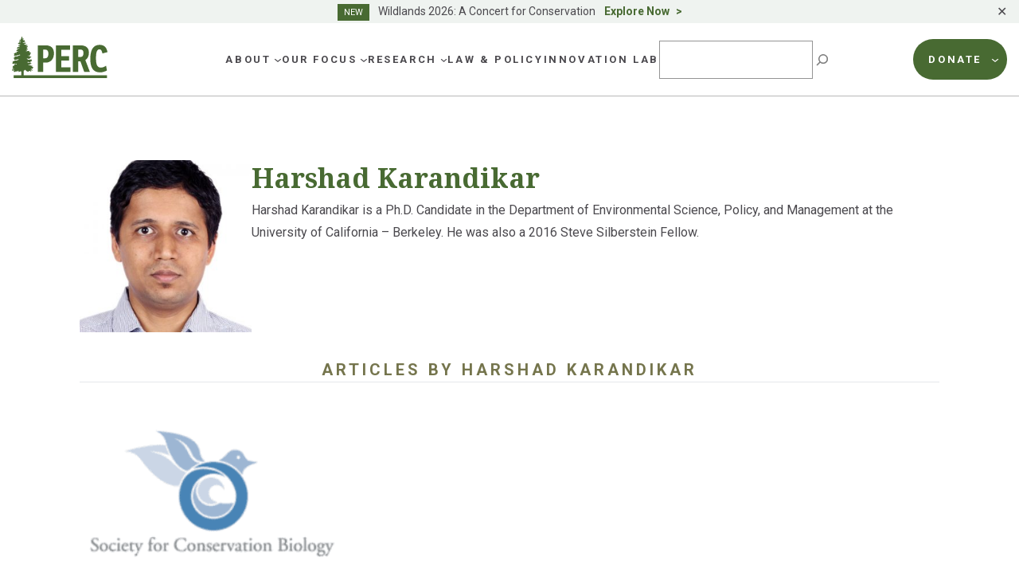

--- FILE ---
content_type: text/html; charset=UTF-8
request_url: https://perc.org/people/harshad-karandikar/
body_size: 34684
content:
<!doctype html>
<html lang="en-US">
<head>
	<meta charset="UTF-8">
<script>
var gform;gform||(document.addEventListener("gform_main_scripts_loaded",function(){gform.scriptsLoaded=!0}),window.addEventListener("DOMContentLoaded",function(){gform.domLoaded=!0}),gform={domLoaded:!1,scriptsLoaded:!1,initializeOnLoaded:function(o){gform.domLoaded&&gform.scriptsLoaded?o():!gform.domLoaded&&gform.scriptsLoaded?window.addEventListener("DOMContentLoaded",o):document.addEventListener("gform_main_scripts_loaded",o)},hooks:{action:{},filter:{}},addAction:function(o,n,r,t){gform.addHook("action",o,n,r,t)},addFilter:function(o,n,r,t){gform.addHook("filter",o,n,r,t)},doAction:function(o){gform.doHook("action",o,arguments)},applyFilters:function(o){return gform.doHook("filter",o,arguments)},removeAction:function(o,n){gform.removeHook("action",o,n)},removeFilter:function(o,n,r){gform.removeHook("filter",o,n,r)},addHook:function(o,n,r,t,i){null==gform.hooks[o][n]&&(gform.hooks[o][n]=[]);var e=gform.hooks[o][n];null==i&&(i=n+"_"+e.length),gform.hooks[o][n].push({tag:i,callable:r,priority:t=null==t?10:t})},doHook:function(n,o,r){var t;if(r=Array.prototype.slice.call(r,1),null!=gform.hooks[n][o]&&((o=gform.hooks[n][o]).sort(function(o,n){return o.priority-n.priority}),o.forEach(function(o){"function"!=typeof(t=o.callable)&&(t=window[t]),"action"==n?t.apply(null,r):r[0]=t.apply(null,r)})),"filter"==n)return r[0]},removeHook:function(o,n,t,i){var r;null!=gform.hooks[o][n]&&(r=(r=gform.hooks[o][n]).filter(function(o,n,r){return!!(null!=i&&i!=o.tag||null!=t&&t!=o.priority)}),gform.hooks[o][n]=r)}});
</script>

	<meta name="viewport" content="width=device-width, initial-scale=1">
	<link rel="profile" href="https://gmpg.org/xfn/11">

	<link rel="preconnect" href="https://fonts.googleapis.com">
	<link rel="preconnect" href="https://fonts.gstatic.com" crossorigin>

	<meta name='robots' content='index, follow, max-image-preview:large, max-snippet:-1, max-video-preview:-1' />

<!-- Google Tag Manager for WordPress by gtm4wp.com -->
<script data-cfasync="false" data-pagespeed-no-defer>
	var gtm4wp_datalayer_name = "dataLayer";
	var dataLayer = dataLayer || [];
</script>
<!-- End Google Tag Manager for WordPress by gtm4wp.com -->
	<!-- This site is optimized with the Yoast SEO plugin v21.6 - https://yoast.com/wordpress/plugins/seo/ -->
	<title>Harshad Karandikar | PERC</title>
	<link rel="canonical" href="https://www.perc.org/people/harshad-karandikar/" />
	<meta property="og:locale" content="en_US" />
	<meta property="og:type" content="article" />
	<meta property="og:title" content="Harshad Karandikar | PERC" />
	<meta property="og:description" content="Harshad Karandikar is a Ph.D. Candidate in the Department of Environmental Science, Policy, and Management at the University of California &#8211; Berkeley. He was also a 2016 Steve Silberstein Fellow." />
	<meta property="og:url" content="https://www.perc.org/people/harshad-karandikar/" />
	<meta property="og:site_name" content="PERC" />
	<meta property="article:publisher" content="https://www.facebook.com/PERCgroup/" />
	<meta property="og:image" content="https://www.perc.org/wp-content/uploads/2020/12/harshad-karandikar.jpg" />
	<meta property="og:image:width" content="800" />
	<meta property="og:image:height" content="800" />
	<meta property="og:image:type" content="image/jpeg" />
	<meta name="twitter:card" content="summary_large_image" />
	<meta name="twitter:site" content="@PERCtweets" />
	<script type="application/ld+json" class="yoast-schema-graph">{"@context":"https://schema.org","@graph":[{"@type":["WebPage","ProfilePage"],"@id":"https://www.perc.org/people/harshad-karandikar/","url":"https://www.perc.org/people/harshad-karandikar/","name":"Harshad Karandikar | PERC","isPartOf":{"@id":"https://www.perc.org/#website"},"primaryImageOfPage":{"@id":"https://www.perc.org/people/harshad-karandikar/#primaryimage"},"image":{"@id":"https://www.perc.org/people/harshad-karandikar/#primaryimage"},"thumbnailUrl":"https://perc.org/wp-content/uploads/2020/12/harshad-karandikar.jpg","datePublished":"2020-12-17T18:28:29+00:00","dateModified":"2020-12-17T18:28:29+00:00","breadcrumb":{"@id":"https://www.perc.org/people/harshad-karandikar/#breadcrumb"},"inLanguage":"en-US","potentialAction":[{"@type":"ReadAction","target":["https://www.perc.org/people/harshad-karandikar/"]}]},{"@type":"ImageObject","inLanguage":"en-US","@id":"https://www.perc.org/people/harshad-karandikar/#primaryimage","url":"https://perc.org/wp-content/uploads/2020/12/harshad-karandikar.jpg","contentUrl":"https://perc.org/wp-content/uploads/2020/12/harshad-karandikar.jpg","width":800,"height":800},{"@type":"BreadcrumbList","@id":"https://www.perc.org/people/harshad-karandikar/#breadcrumb","itemListElement":[{"@type":"ListItem","position":1,"name":"Home","item":"https://www.perc.org/"},{"@type":"ListItem","position":2,"name":"People","item":"https://www.perc.org/people/"},{"@type":"ListItem","position":3,"name":"Harshad Karandikar"}]},{"@type":"WebSite","@id":"https://www.perc.org/#website","url":"https://www.perc.org/","name":"PERC","description":"The Property and Environment Research Center","publisher":{"@id":"https://www.perc.org/#organization"},"alternateName":"Property and Environment Research Center","potentialAction":[{"@type":"SearchAction","target":{"@type":"EntryPoint","urlTemplate":"https://www.perc.org/?s={search_term_string}"},"query-input":"required name=search_term_string"}],"inLanguage":"en-US"},{"@type":"Organization","@id":"https://www.perc.org/#organization","name":"Property and Environment Research Center","alternateName":"PERC","url":"https://www.perc.org/","logo":{"@type":"ImageObject","inLanguage":"en-US","@id":"https://www.perc.org/#/schema/logo/image/","url":"https://perc.org/wp-content/uploads/2023/01/perc-logo.svg","contentUrl":"https://perc.org/wp-content/uploads/2023/01/perc-logo.svg","width":130,"height":59,"caption":"Property and Environment Research Center"},"image":{"@id":"https://www.perc.org/#/schema/logo/image/"},"sameAs":["https://www.facebook.com/PERCgroup/","https://twitter.com/PERCtweets"]}]}</script>
	<!-- / Yoast SEO plugin. -->


<link rel='dns-prefetch' href='//perc.org' />
<link rel='dns-prefetch' href='//kit.fontawesome.com' />
<link rel='dns-prefetch' href='//cdn.jsdelivr.net' />
<link rel='dns-prefetch' href='//fonts.googleapis.com' />
<link rel="alternate" type="application/rss+xml" title="PERC &raquo; Feed" href="https://perc.org/feed/" />
<link rel="alternate" type="application/rss+xml" title="PERC &raquo; Comments Feed" href="https://perc.org/comments/feed/" />
<script>
window._wpemojiSettings = {"baseUrl":"https:\/\/s.w.org\/images\/core\/emoji\/14.0.0\/72x72\/","ext":".png","svgUrl":"https:\/\/s.w.org\/images\/core\/emoji\/14.0.0\/svg\/","svgExt":".svg","source":{"concatemoji":"https:\/\/perc.org\/wp-includes\/js\/wp-emoji-release.min.js?ver=6.4.1"}};
/*! This file is auto-generated */
!function(i,n){var o,s,e;function c(e){try{var t={supportTests:e,timestamp:(new Date).valueOf()};sessionStorage.setItem(o,JSON.stringify(t))}catch(e){}}function p(e,t,n){e.clearRect(0,0,e.canvas.width,e.canvas.height),e.fillText(t,0,0);var t=new Uint32Array(e.getImageData(0,0,e.canvas.width,e.canvas.height).data),r=(e.clearRect(0,0,e.canvas.width,e.canvas.height),e.fillText(n,0,0),new Uint32Array(e.getImageData(0,0,e.canvas.width,e.canvas.height).data));return t.every(function(e,t){return e===r[t]})}function u(e,t,n){switch(t){case"flag":return n(e,"\ud83c\udff3\ufe0f\u200d\u26a7\ufe0f","\ud83c\udff3\ufe0f\u200b\u26a7\ufe0f")?!1:!n(e,"\ud83c\uddfa\ud83c\uddf3","\ud83c\uddfa\u200b\ud83c\uddf3")&&!n(e,"\ud83c\udff4\udb40\udc67\udb40\udc62\udb40\udc65\udb40\udc6e\udb40\udc67\udb40\udc7f","\ud83c\udff4\u200b\udb40\udc67\u200b\udb40\udc62\u200b\udb40\udc65\u200b\udb40\udc6e\u200b\udb40\udc67\u200b\udb40\udc7f");case"emoji":return!n(e,"\ud83e\udef1\ud83c\udffb\u200d\ud83e\udef2\ud83c\udfff","\ud83e\udef1\ud83c\udffb\u200b\ud83e\udef2\ud83c\udfff")}return!1}function f(e,t,n){var r="undefined"!=typeof WorkerGlobalScope&&self instanceof WorkerGlobalScope?new OffscreenCanvas(300,150):i.createElement("canvas"),a=r.getContext("2d",{willReadFrequently:!0}),o=(a.textBaseline="top",a.font="600 32px Arial",{});return e.forEach(function(e){o[e]=t(a,e,n)}),o}function t(e){var t=i.createElement("script");t.src=e,t.defer=!0,i.head.appendChild(t)}"undefined"!=typeof Promise&&(o="wpEmojiSettingsSupports",s=["flag","emoji"],n.supports={everything:!0,everythingExceptFlag:!0},e=new Promise(function(e){i.addEventListener("DOMContentLoaded",e,{once:!0})}),new Promise(function(t){var n=function(){try{var e=JSON.parse(sessionStorage.getItem(o));if("object"==typeof e&&"number"==typeof e.timestamp&&(new Date).valueOf()<e.timestamp+604800&&"object"==typeof e.supportTests)return e.supportTests}catch(e){}return null}();if(!n){if("undefined"!=typeof Worker&&"undefined"!=typeof OffscreenCanvas&&"undefined"!=typeof URL&&URL.createObjectURL&&"undefined"!=typeof Blob)try{var e="postMessage("+f.toString()+"("+[JSON.stringify(s),u.toString(),p.toString()].join(",")+"));",r=new Blob([e],{type:"text/javascript"}),a=new Worker(URL.createObjectURL(r),{name:"wpTestEmojiSupports"});return void(a.onmessage=function(e){c(n=e.data),a.terminate(),t(n)})}catch(e){}c(n=f(s,u,p))}t(n)}).then(function(e){for(var t in e)n.supports[t]=e[t],n.supports.everything=n.supports.everything&&n.supports[t],"flag"!==t&&(n.supports.everythingExceptFlag=n.supports.everythingExceptFlag&&n.supports[t]);n.supports.everythingExceptFlag=n.supports.everythingExceptFlag&&!n.supports.flag,n.DOMReady=!1,n.readyCallback=function(){n.DOMReady=!0}}).then(function(){return e}).then(function(){var e;n.supports.everything||(n.readyCallback(),(e=n.source||{}).concatemoji?t(e.concatemoji):e.wpemoji&&e.twemoji&&(t(e.twemoji),t(e.wpemoji)))}))}((window,document),window._wpemojiSettings);
</script>
<style id='wp-emoji-styles-inline-css'>

	img.wp-smiley, img.emoji {
		display: inline !important;
		border: none !important;
		box-shadow: none !important;
		height: 1em !important;
		width: 1em !important;
		margin: 0 0.07em !important;
		vertical-align: -0.1em !important;
		background: none !important;
		padding: 0 !important;
	}
</style>
<link rel='stylesheet' id='wp-block-library-css' href='https://perc.org/wp-includes/css/dist/block-library/style.min.css?ver=6.4.1' media='all' />
<style id='safe-svg-svg-icon-style-inline-css'>
.safe-svg-cover{text-align:center}.safe-svg-cover .safe-svg-inside{display:inline-block;max-width:100%}.safe-svg-cover svg{height:100%;max-height:100%;max-width:100%;width:100%}

</style>
<style id='global-styles-inline-css'>
body{--wp--preset--color--black: #000000;--wp--preset--color--cyan-bluish-gray: #abb8c3;--wp--preset--color--white: #ffffff;--wp--preset--color--pale-pink: #f78da7;--wp--preset--color--vivid-red: #cf2e2e;--wp--preset--color--luminous-vivid-orange: #ff6900;--wp--preset--color--luminous-vivid-amber: #fcb900;--wp--preset--color--light-green-cyan: #7bdcb5;--wp--preset--color--vivid-green-cyan: #00d084;--wp--preset--color--pale-cyan-blue: #8ed1fc;--wp--preset--color--vivid-cyan-blue: #0693e3;--wp--preset--color--vivid-purple: #9b51e0;--wp--preset--color--background: #ffffff;--wp--preset--color--foreground: #373C3E;--wp--preset--color--h-2-green: #75754D;--wp--preset--color--h-3-green: #373c3e;--wp--preset--color--green: #486A32;--wp--preset--color--blue: #486972;--wp--preset--color--footer-blue: #252932;--wp--preset--color--tan: #E7E3D8;--wp--preset--color--brown: #9D7345;--wp--preset--color--lg-green: #82B04E;--wp--preset--color--maroon: #A5564D;--wp--preset--color--purple: #784167;--wp--preset--color--sage: #ABBDB1;--wp--preset--color--lg-sage: #999C5F;--wp--preset--color--dk-blue: #0062A4;--wp--preset--color--dk-gray: #4B494E;--wp--preset--color--med-gray: #5E5E5E;--wp--preset--color--lg-gray: #757575;--wp--preset--color--bkg-gray: #F5F5F1;--wp--preset--color--text-on-green: #D5DED8;--wp--preset--color--dk-maroon: #8A3B2F;--wp--preset--color--dk-olive: #5F5C4D;--wp--preset--color--orange: #EB7530;--wp--preset--gradient--vivid-cyan-blue-to-vivid-purple: linear-gradient(135deg,rgba(6,147,227,1) 0%,rgb(155,81,224) 100%);--wp--preset--gradient--light-green-cyan-to-vivid-green-cyan: linear-gradient(135deg,rgb(122,220,180) 0%,rgb(0,208,130) 100%);--wp--preset--gradient--luminous-vivid-amber-to-luminous-vivid-orange: linear-gradient(135deg,rgba(252,185,0,1) 0%,rgba(255,105,0,1) 100%);--wp--preset--gradient--luminous-vivid-orange-to-vivid-red: linear-gradient(135deg,rgba(255,105,0,1) 0%,rgb(207,46,46) 100%);--wp--preset--gradient--very-light-gray-to-cyan-bluish-gray: linear-gradient(135deg,rgb(238,238,238) 0%,rgb(169,184,195) 100%);--wp--preset--gradient--cool-to-warm-spectrum: linear-gradient(135deg,rgb(74,234,220) 0%,rgb(151,120,209) 20%,rgb(207,42,186) 40%,rgb(238,44,130) 60%,rgb(251,105,98) 80%,rgb(254,248,76) 100%);--wp--preset--gradient--blush-light-purple: linear-gradient(135deg,rgb(255,206,236) 0%,rgb(152,150,240) 100%);--wp--preset--gradient--blush-bordeaux: linear-gradient(135deg,rgb(254,205,165) 0%,rgb(254,45,45) 50%,rgb(107,0,62) 100%);--wp--preset--gradient--luminous-dusk: linear-gradient(135deg,rgb(255,203,112) 0%,rgb(199,81,192) 50%,rgb(65,88,208) 100%);--wp--preset--gradient--pale-ocean: linear-gradient(135deg,rgb(255,245,203) 0%,rgb(182,227,212) 50%,rgb(51,167,181) 100%);--wp--preset--gradient--electric-grass: linear-gradient(135deg,rgb(202,248,128) 0%,rgb(113,206,126) 100%);--wp--preset--gradient--midnight: linear-gradient(135deg,rgb(2,3,129) 0%,rgb(40,116,252) 100%);--wp--preset--font-size--small: .875rem;--wp--preset--font-size--medium: 1rem;--wp--preset--font-size--large: 1.25rem;--wp--preset--font-size--x-large: 1.5rem;--wp--preset--font-size--x-small: .75rem;--wp--preset--font-size--2-xl: 2.125rem;--wp--preset--font-size--3-xl: 3.375rem;--wp--preset--font-family--sans: 'Roboto', ui-sans-serif, system-ui, -apple-system, BlinkMacSystemFont, 'Segoe UI', 'Helvetica Neue', Arial, 'Noto Sans', sans-serif, 'Apple Color Emoji', 'Segoe UI Emoji', 'Segoe UI Symbol', 'Noto Color Emoji';--wp--preset--font-family--serif: 'Noto Serif', serif;--wp--preset--spacing--20: 0.44rem;--wp--preset--spacing--30: 0.67rem;--wp--preset--spacing--40: 1rem;--wp--preset--spacing--50: 1.5rem;--wp--preset--spacing--60: 2.25rem;--wp--preset--spacing--70: 3.38rem;--wp--preset--spacing--80: 5.06rem;--wp--preset--shadow--natural: 6px 6px 9px rgba(0, 0, 0, 0.2);--wp--preset--shadow--deep: 12px 12px 50px rgba(0, 0, 0, 0.4);--wp--preset--shadow--sharp: 6px 6px 0px rgba(0, 0, 0, 0.2);--wp--preset--shadow--outlined: 6px 6px 0px -3px rgba(255, 255, 255, 1), 6px 6px rgba(0, 0, 0, 1);--wp--preset--shadow--crisp: 6px 6px 0px rgba(0, 0, 0, 1);}body { margin: 0;--wp--style--global--content-size: 72.5rem;--wp--style--global--wide-size: 72.5rem; }.wp-site-blocks > .alignleft { float: left; margin-right: 2em; }.wp-site-blocks > .alignright { float: right; margin-left: 2em; }.wp-site-blocks > .aligncenter { justify-content: center; margin-left: auto; margin-right: auto; }:where(.is-layout-flex){gap: 0.5em;}:where(.is-layout-grid){gap: 0.5em;}body .is-layout-flow > .alignleft{float: left;margin-inline-start: 0;margin-inline-end: 2em;}body .is-layout-flow > .alignright{float: right;margin-inline-start: 2em;margin-inline-end: 0;}body .is-layout-flow > .aligncenter{margin-left: auto !important;margin-right: auto !important;}body .is-layout-constrained > .alignleft{float: left;margin-inline-start: 0;margin-inline-end: 2em;}body .is-layout-constrained > .alignright{float: right;margin-inline-start: 2em;margin-inline-end: 0;}body .is-layout-constrained > .aligncenter{margin-left: auto !important;margin-right: auto !important;}body .is-layout-constrained > :where(:not(.alignleft):not(.alignright):not(.alignfull)){max-width: var(--wp--style--global--content-size);margin-left: auto !important;margin-right: auto !important;}body .is-layout-constrained > .alignwide{max-width: var(--wp--style--global--wide-size);}body .is-layout-flex{display: flex;}body .is-layout-flex{flex-wrap: wrap;align-items: center;}body .is-layout-flex > *{margin: 0;}body .is-layout-grid{display: grid;}body .is-layout-grid > *{margin: 0;}body{padding-top: 0px;padding-right: 0px;padding-bottom: 0px;padding-left: 0px;}a:where(:not(.wp-element-button)){text-decoration: underline;}.wp-element-button, .wp-block-button__link{background-color: #32373c;border-width: 0;color: #fff;font-family: inherit;font-size: inherit;line-height: inherit;padding: calc(0.667em + 2px) calc(1.333em + 2px);text-decoration: none;}.has-black-color{color: var(--wp--preset--color--black) !important;}.has-cyan-bluish-gray-color{color: var(--wp--preset--color--cyan-bluish-gray) !important;}.has-white-color{color: var(--wp--preset--color--white) !important;}.has-pale-pink-color{color: var(--wp--preset--color--pale-pink) !important;}.has-vivid-red-color{color: var(--wp--preset--color--vivid-red) !important;}.has-luminous-vivid-orange-color{color: var(--wp--preset--color--luminous-vivid-orange) !important;}.has-luminous-vivid-amber-color{color: var(--wp--preset--color--luminous-vivid-amber) !important;}.has-light-green-cyan-color{color: var(--wp--preset--color--light-green-cyan) !important;}.has-vivid-green-cyan-color{color: var(--wp--preset--color--vivid-green-cyan) !important;}.has-pale-cyan-blue-color{color: var(--wp--preset--color--pale-cyan-blue) !important;}.has-vivid-cyan-blue-color{color: var(--wp--preset--color--vivid-cyan-blue) !important;}.has-vivid-purple-color{color: var(--wp--preset--color--vivid-purple) !important;}.has-background-color{color: var(--wp--preset--color--background) !important;}.has-foreground-color{color: var(--wp--preset--color--foreground) !important;}.has-h-2-green-color{color: var(--wp--preset--color--h-2-green) !important;}.has-h-3-green-color{color: var(--wp--preset--color--h-3-green) !important;}.has-green-color{color: var(--wp--preset--color--green) !important;}.has-blue-color{color: var(--wp--preset--color--blue) !important;}.has-footer-blue-color{color: var(--wp--preset--color--footer-blue) !important;}.has-tan-color{color: var(--wp--preset--color--tan) !important;}.has-brown-color{color: var(--wp--preset--color--brown) !important;}.has-lg-green-color{color: var(--wp--preset--color--lg-green) !important;}.has-maroon-color{color: var(--wp--preset--color--maroon) !important;}.has-purple-color{color: var(--wp--preset--color--purple) !important;}.has-sage-color{color: var(--wp--preset--color--sage) !important;}.has-lg-sage-color{color: var(--wp--preset--color--lg-sage) !important;}.has-dk-blue-color{color: var(--wp--preset--color--dk-blue) !important;}.has-dk-gray-color{color: var(--wp--preset--color--dk-gray) !important;}.has-med-gray-color{color: var(--wp--preset--color--med-gray) !important;}.has-lg-gray-color{color: var(--wp--preset--color--lg-gray) !important;}.has-bkg-gray-color{color: var(--wp--preset--color--bkg-gray) !important;}.has-text-on-green-color{color: var(--wp--preset--color--text-on-green) !important;}.has-dk-maroon-color{color: var(--wp--preset--color--dk-maroon) !important;}.has-dk-olive-color{color: var(--wp--preset--color--dk-olive) !important;}.has-orange-color{color: var(--wp--preset--color--orange) !important;}.has-black-background-color{background-color: var(--wp--preset--color--black) !important;}.has-cyan-bluish-gray-background-color{background-color: var(--wp--preset--color--cyan-bluish-gray) !important;}.has-white-background-color{background-color: var(--wp--preset--color--white) !important;}.has-pale-pink-background-color{background-color: var(--wp--preset--color--pale-pink) !important;}.has-vivid-red-background-color{background-color: var(--wp--preset--color--vivid-red) !important;}.has-luminous-vivid-orange-background-color{background-color: var(--wp--preset--color--luminous-vivid-orange) !important;}.has-luminous-vivid-amber-background-color{background-color: var(--wp--preset--color--luminous-vivid-amber) !important;}.has-light-green-cyan-background-color{background-color: var(--wp--preset--color--light-green-cyan) !important;}.has-vivid-green-cyan-background-color{background-color: var(--wp--preset--color--vivid-green-cyan) !important;}.has-pale-cyan-blue-background-color{background-color: var(--wp--preset--color--pale-cyan-blue) !important;}.has-vivid-cyan-blue-background-color{background-color: var(--wp--preset--color--vivid-cyan-blue) !important;}.has-vivid-purple-background-color{background-color: var(--wp--preset--color--vivid-purple) !important;}.has-background-background-color{background-color: var(--wp--preset--color--background) !important;}.has-foreground-background-color{background-color: var(--wp--preset--color--foreground) !important;}.has-h-2-green-background-color{background-color: var(--wp--preset--color--h-2-green) !important;}.has-h-3-green-background-color{background-color: var(--wp--preset--color--h-3-green) !important;}.has-green-background-color{background-color: var(--wp--preset--color--green) !important;}.has-blue-background-color{background-color: var(--wp--preset--color--blue) !important;}.has-footer-blue-background-color{background-color: var(--wp--preset--color--footer-blue) !important;}.has-tan-background-color{background-color: var(--wp--preset--color--tan) !important;}.has-brown-background-color{background-color: var(--wp--preset--color--brown) !important;}.has-lg-green-background-color{background-color: var(--wp--preset--color--lg-green) !important;}.has-maroon-background-color{background-color: var(--wp--preset--color--maroon) !important;}.has-purple-background-color{background-color: var(--wp--preset--color--purple) !important;}.has-sage-background-color{background-color: var(--wp--preset--color--sage) !important;}.has-lg-sage-background-color{background-color: var(--wp--preset--color--lg-sage) !important;}.has-dk-blue-background-color{background-color: var(--wp--preset--color--dk-blue) !important;}.has-dk-gray-background-color{background-color: var(--wp--preset--color--dk-gray) !important;}.has-med-gray-background-color{background-color: var(--wp--preset--color--med-gray) !important;}.has-lg-gray-background-color{background-color: var(--wp--preset--color--lg-gray) !important;}.has-bkg-gray-background-color{background-color: var(--wp--preset--color--bkg-gray) !important;}.has-text-on-green-background-color{background-color: var(--wp--preset--color--text-on-green) !important;}.has-dk-maroon-background-color{background-color: var(--wp--preset--color--dk-maroon) !important;}.has-dk-olive-background-color{background-color: var(--wp--preset--color--dk-olive) !important;}.has-orange-background-color{background-color: var(--wp--preset--color--orange) !important;}.has-black-border-color{border-color: var(--wp--preset--color--black) !important;}.has-cyan-bluish-gray-border-color{border-color: var(--wp--preset--color--cyan-bluish-gray) !important;}.has-white-border-color{border-color: var(--wp--preset--color--white) !important;}.has-pale-pink-border-color{border-color: var(--wp--preset--color--pale-pink) !important;}.has-vivid-red-border-color{border-color: var(--wp--preset--color--vivid-red) !important;}.has-luminous-vivid-orange-border-color{border-color: var(--wp--preset--color--luminous-vivid-orange) !important;}.has-luminous-vivid-amber-border-color{border-color: var(--wp--preset--color--luminous-vivid-amber) !important;}.has-light-green-cyan-border-color{border-color: var(--wp--preset--color--light-green-cyan) !important;}.has-vivid-green-cyan-border-color{border-color: var(--wp--preset--color--vivid-green-cyan) !important;}.has-pale-cyan-blue-border-color{border-color: var(--wp--preset--color--pale-cyan-blue) !important;}.has-vivid-cyan-blue-border-color{border-color: var(--wp--preset--color--vivid-cyan-blue) !important;}.has-vivid-purple-border-color{border-color: var(--wp--preset--color--vivid-purple) !important;}.has-background-border-color{border-color: var(--wp--preset--color--background) !important;}.has-foreground-border-color{border-color: var(--wp--preset--color--foreground) !important;}.has-h-2-green-border-color{border-color: var(--wp--preset--color--h-2-green) !important;}.has-h-3-green-border-color{border-color: var(--wp--preset--color--h-3-green) !important;}.has-green-border-color{border-color: var(--wp--preset--color--green) !important;}.has-blue-border-color{border-color: var(--wp--preset--color--blue) !important;}.has-footer-blue-border-color{border-color: var(--wp--preset--color--footer-blue) !important;}.has-tan-border-color{border-color: var(--wp--preset--color--tan) !important;}.has-brown-border-color{border-color: var(--wp--preset--color--brown) !important;}.has-lg-green-border-color{border-color: var(--wp--preset--color--lg-green) !important;}.has-maroon-border-color{border-color: var(--wp--preset--color--maroon) !important;}.has-purple-border-color{border-color: var(--wp--preset--color--purple) !important;}.has-sage-border-color{border-color: var(--wp--preset--color--sage) !important;}.has-lg-sage-border-color{border-color: var(--wp--preset--color--lg-sage) !important;}.has-dk-blue-border-color{border-color: var(--wp--preset--color--dk-blue) !important;}.has-dk-gray-border-color{border-color: var(--wp--preset--color--dk-gray) !important;}.has-med-gray-border-color{border-color: var(--wp--preset--color--med-gray) !important;}.has-lg-gray-border-color{border-color: var(--wp--preset--color--lg-gray) !important;}.has-bkg-gray-border-color{border-color: var(--wp--preset--color--bkg-gray) !important;}.has-text-on-green-border-color{border-color: var(--wp--preset--color--text-on-green) !important;}.has-dk-maroon-border-color{border-color: var(--wp--preset--color--dk-maroon) !important;}.has-dk-olive-border-color{border-color: var(--wp--preset--color--dk-olive) !important;}.has-orange-border-color{border-color: var(--wp--preset--color--orange) !important;}.has-vivid-cyan-blue-to-vivid-purple-gradient-background{background: var(--wp--preset--gradient--vivid-cyan-blue-to-vivid-purple) !important;}.has-light-green-cyan-to-vivid-green-cyan-gradient-background{background: var(--wp--preset--gradient--light-green-cyan-to-vivid-green-cyan) !important;}.has-luminous-vivid-amber-to-luminous-vivid-orange-gradient-background{background: var(--wp--preset--gradient--luminous-vivid-amber-to-luminous-vivid-orange) !important;}.has-luminous-vivid-orange-to-vivid-red-gradient-background{background: var(--wp--preset--gradient--luminous-vivid-orange-to-vivid-red) !important;}.has-very-light-gray-to-cyan-bluish-gray-gradient-background{background: var(--wp--preset--gradient--very-light-gray-to-cyan-bluish-gray) !important;}.has-cool-to-warm-spectrum-gradient-background{background: var(--wp--preset--gradient--cool-to-warm-spectrum) !important;}.has-blush-light-purple-gradient-background{background: var(--wp--preset--gradient--blush-light-purple) !important;}.has-blush-bordeaux-gradient-background{background: var(--wp--preset--gradient--blush-bordeaux) !important;}.has-luminous-dusk-gradient-background{background: var(--wp--preset--gradient--luminous-dusk) !important;}.has-pale-ocean-gradient-background{background: var(--wp--preset--gradient--pale-ocean) !important;}.has-electric-grass-gradient-background{background: var(--wp--preset--gradient--electric-grass) !important;}.has-midnight-gradient-background{background: var(--wp--preset--gradient--midnight) !important;}.has-small-font-size{font-size: var(--wp--preset--font-size--small) !important;}.has-medium-font-size{font-size: var(--wp--preset--font-size--medium) !important;}.has-large-font-size{font-size: var(--wp--preset--font-size--large) !important;}.has-x-large-font-size{font-size: var(--wp--preset--font-size--x-large) !important;}.has-x-small-font-size{font-size: var(--wp--preset--font-size--x-small) !important;}.has-2-xl-font-size{font-size: var(--wp--preset--font-size--2-xl) !important;}.has-3-xl-font-size{font-size: var(--wp--preset--font-size--3-xl) !important;}.has-sans-font-family{font-family: var(--wp--preset--font-family--sans) !important;}.has-serif-font-family{font-family: var(--wp--preset--font-family--serif) !important;}
.wp-block-navigation a:where(:not(.wp-element-button)){color: inherit;}
:where(.wp-block-post-template.is-layout-flex){gap: 1.25em;}:where(.wp-block-post-template.is-layout-grid){gap: 1.25em;}
:where(.wp-block-columns.is-layout-flex){gap: 2em;}:where(.wp-block-columns.is-layout-grid){gap: 2em;}
.wp-block-pullquote{font-size: 1.5em;line-height: 1.6;}
</style>
<link rel='stylesheet' id='simple-banner-style-css' href='https://perc.org/wp-content/plugins/simple-banner/simple-banner.css?ver=2.16.0' media='all' />
<link rel='stylesheet' id='perc-style-css' href='https://perc.org/wp-content/themes/perc/style.css?ver=0.2.5' media='all' />
<link rel='stylesheet' id='google-fonts-css' href='https://fonts.googleapis.com/css2?family=Noto+Serif:wght@400;700&#038;family=Roboto:wght@400;500;700&#038;display=swap' media='all' />
<link rel='stylesheet' id='slickslider-styles-css' href='//cdn.jsdelivr.net/npm/slick-carousel@1.8.1/slick/slick.css' media='all' />
<link rel='stylesheet' id='slickslider-theme-styles-css' href='//cdn.jsdelivr.net/npm/slick-carousel@1.8.1/slick/slick-theme.css' media='all' />
<style id='kadence-blocks-global-variables-inline-css'>
:root {--global-kb-font-size-sm:clamp(0.8rem, 0.73rem + 0.217vw, 0.9rem);--global-kb-font-size-md:clamp(1.1rem, 0.995rem + 0.326vw, 1.25rem);--global-kb-font-size-lg:clamp(1.75rem, 1.576rem + 0.543vw, 2rem);--global-kb-font-size-xl:clamp(2.25rem, 1.728rem + 1.63vw, 3rem);--global-kb-font-size-xxl:clamp(2.5rem, 1.456rem + 3.26vw, 4rem);--global-kb-font-size-xxxl:clamp(2.75rem, 0.489rem + 7.065vw, 6rem);}:root {--global-palette1: #3182CE;--global-palette2: #2B6CB0;--global-palette3: #1A202C;--global-palette4: #2D3748;--global-palette5: #4A5568;--global-palette6: #718096;--global-palette7: #EDF2F7;--global-palette8: #F7FAFC;--global-palette9: #ffffff;}
</style>
<script src="https://perc.org/wp-content/plugins/wp-reading-progress/wp-reading-progress.min.js?ver=1.5.3" id="ruigehond006_javascript-js"></script>
<script src="https://perc.org/wp-includes/js/jquery/jquery.min.js?ver=3.7.1" id="jquery-core-js"></script>
<script src="https://perc.org/wp-includes/js/jquery/jquery-migrate.min.js?ver=3.4.1" id="jquery-migrate-js"></script>
<script id="simple-banner-script-js-before">
const simpleBannerScriptParams = {"version":"2.16.0","hide_simple_banner":"no","simple_banner_prepend_element":"body","simple_banner_position":"","header_margin":"","header_padding":"","simple_banner_z_index":"","simple_banner_text":"<span class=\"simple-banner-new\">NEW<\/span> Wildlands 2026: A Concert for Conservation <a href=\"https:\/\/www.perc.org\/wildlands\/\">Explore Now<\/a>","pro_version_enabled":"","disabled_on_current_page":false,"debug_mode":"","id":24596,"disabled_pages_array":[],"is_current_page_a_post":false,"disabled_on_posts":"","simple_banner_font_size":"","simple_banner_color":"#EFF3F0","simple_banner_text_color":"#4b494e","simple_banner_link_color":"#486a32","simple_banner_close_color":"#4b494e","simple_banner_custom_css":"","simple_banner_scrolling_custom_css":"","simple_banner_text_custom_css":"","simple_banner_button_css":"","site_custom_css":"","keep_site_custom_css":"","site_custom_js":"","keep_site_custom_js":"","wp_body_open_enabled":"","wp_body_open":true,"close_button_enabled":"on","close_button_expiration":"","close_button_cookie_set":false,"current_date":{"date":"2026-01-19 16:12:23.502012","timezone_type":3,"timezone":"UTC"},"start_date":{"date":"2026-01-19 16:12:23.502016","timezone_type":3,"timezone":"UTC"},"end_date":{"date":"2026-01-19 16:12:23.502019","timezone_type":3,"timezone":"UTC"},"simple_banner_start_after_date":"","simple_banner_remove_after_date":"","simple_banner_insert_inside_element":""}
</script>
<script src="https://perc.org/wp-content/plugins/simple-banner/simple-banner.js?ver=2.16.0" id="simple-banner-script-js"></script>
<script src="https://kit.fontawesome.com/a91e37762c.js" id="font-awesome-js"></script>
<script defer src="//cdn.jsdelivr.net/npm/alpinejs@3.x.x/dist/cdn.min.js" id="alpine-js"></script>
<link rel="https://api.w.org/" href="https://perc.org/wp-json/" /><link rel="alternate" type="application/json" href="https://perc.org/wp-json/wp/v2/people/24596" /><link rel="EditURI" type="application/rsd+xml" title="RSD" href="https://perc.org/xmlrpc.php?rsd" />
<meta name="generator" content="WordPress 6.4.1" />
<link rel='shortlink' href='https://perc.org/?p=24596' />
<link rel="alternate" type="application/json+oembed" href="https://perc.org/wp-json/oembed/1.0/embed?url=https%3A%2F%2Fperc.org%2Fpeople%2Fharshad-karandikar%2F" />
<link rel="alternate" type="text/xml+oembed" href="https://perc.org/wp-json/oembed/1.0/embed?url=https%3A%2F%2Fperc.org%2Fpeople%2Fharshad-karandikar%2F&#038;format=xml" />
<script type="text/javascript" src="https://www.bugherd.com/sidebarv2.js?apikey=wilmtdfu7larhexjupfnfq" async="true"></script><style type="text/css">.simple-banner{background:#EFF3F0;}</style><style type="text/css">.simple-banner .simple-banner-text{color:#4b494e;}</style><style type="text/css">.simple-banner .simple-banner-text a{color:#486a32;}</style><style type="text/css">.simple-banner{z-index: 99999;}</style><style type="text/css">.simple-banner .simple-banner-button{color:#4b494e;}</style><style id="simple-banner-site-custom-css-dummy" type="text/css"></style><script id="simple-banner-site-custom-js-dummy" type="text/javascript"></script>
<!-- Google Tag Manager for WordPress by gtm4wp.com -->
<!-- GTM Container placement set to automatic -->
<script data-cfasync="false" data-pagespeed-no-defer type="text/javascript">
	var dataLayer_content = {"pagePostType":"people","pagePostType2":"single-people","pagePostAuthor":"hannahdowney"};
	dataLayer.push( dataLayer_content );
</script>
<script data-cfasync="false">
(function(w,d,s,l,i){w[l]=w[l]||[];w[l].push({'gtm.start':
new Date().getTime(),event:'gtm.js'});var f=d.getElementsByTagName(s)[0],
j=d.createElement(s),dl=l!='dataLayer'?'&l='+l:'';j.async=true;j.src=
'//www.googletagmanager.com/gtm.js?id='+i+dl;f.parentNode.insertBefore(j,f);
})(window,document,'script','dataLayer','GTM-N2BLG6V');
</script>
<!-- End Google Tag Manager -->
<!-- End Google Tag Manager for WordPress by gtm4wp.com --><style>#ruigehond006_wrap{z-index:10001;position:fixed;display:block;left:0;width:100%;margin:0;overflow:visible}#ruigehond006_inner{position:absolute;height:0;width:inherit;background-color:rgba(255,255,255,.2);-webkit-transition:height .4s;transition:height .4s}html[dir=rtl] #ruigehond006_wrap{text-align:right}#ruigehond006_bar{width:0;height:100%;background-color:transparent}</style><link rel="icon" href="https://perc.org/wp-content/uploads/2023/01/icon-logo.svg" sizes="32x32" />
<link rel="icon" href="https://perc.org/wp-content/uploads/2023/01/icon-logo.svg" sizes="192x192" />
<link rel="apple-touch-icon" href="https://perc.org/wp-content/uploads/2023/01/icon-logo.svg" />
<meta name="msapplication-TileImage" content="https://perc.org/wp-content/uploads/2023/01/icon-logo.svg" />
		<style id="wp-custom-css">
			.news-articles-list-nav.kt-blocks-page-nav {
    text-align: center
}

.news-articles-list-nav.kt-blocks-page-nav .nav-links>br {
    display: none
}

.news-articles-list-nav.kt-blocks-page-nav .nav-links>a,.news-articles-list-nav.kt-blocks-page-nav .nav-links>span {
    background: var(--global-palette9,#fff);
    border: 2px solid var(--global-palette5,#aaa);
    color: var(--global-palette5,#aaa);
    display: inline-block;
    float: none;
    font-size: 14px;
    font-weight: 700;
    margin: 5px;
    min-width: 14px;
    padding: 8px 18px;
    text-align: center;
    transition: all .2s ease-in-out
}

.news-articles-list-nav.kt-blocks-page-nav .nav-links>a:hover {
    border-color: var(--global-palette4,#777);
    color: var(--global-palette4,#777)
}

.news-articles-list-nav.kt-blocks-page-nav .nav-links>.current {
    background: var(--global-palette4,#777);
    border-color: var(--global-palette4,#777);
    color: var(--global-palette9,#fff)
}

.news-articles-list-nav.kt-blocks-page-nav .nav-links:after {
    clear: both;
    content: "";
    display: table
}

.block-latest-news .kt-blocks-page-nav .pagination {
	text-align: center;
}
.donate-form .gform_wrapper .gform_page_footer .gform_next_button {
	line-height: 21px;
}
.donate-form .gform_wrapper .gform_page_footer .gform_previous_button {
	line-height: 21px;
	border-radius: 50px;
	background-color: #486a32;
}
.donate-form .gform_wrapper .gform_page_footer input[type="submit"] {
	padding: 7px 20px !important;
	line-height: 21px;
}
.donate-form .gform_wrapper .gform_page_footer input[type="submit"]:hover {
	color: #ffffff !important;
}
		</style>
		<noscript><style id="rocket-lazyload-nojs-css">.rll-youtube-player, [data-lazy-src]{display:none !important;}</style></noscript></head>

<body class="people-template-default single single-people postid-24596 wp-custom-logo wp-embed-responsive">


<!-- GTM Container placement set to automatic -->
<!-- Google Tag Manager (noscript) -->
				<noscript><iframe src="https://www.googletagmanager.com/ns.html?id=GTM-N2BLG6V" height="0" width="0" style="display:none;visibility:hidden" aria-hidden="true"></iframe></noscript>
<!-- End Google Tag Manager (noscript) -->
<div id="page">
	<a href="#content" class="sr-only">Skip to content</a>

	<header class="header">
	<style>.kb-row-layout-id31883_5e44d7-6c > .kt-row-column-wrap{align-content:center;}:where(.kb-row-layout-id31883_5e44d7-6c > .kt-row-column-wrap) > .wp-block-kadence-column{justify-content:center;}.kb-row-layout-id31883_5e44d7-6c > .kt-row-column-wrap{column-gap:20px;row-gap:20px;max-width:1314px;margin-left:auto;margin-right:auto;padding-top:15px;padding-right:50px;padding-bottom:20px;padding-left:50px;grid-template-columns:minmax(0, 12%) minmax(0, 88%);}.kb-row-layout-id31883_5e44d7-6c{border-bottom:1px solid rgba(117,117,117,0.5);}.kb-row-layout-id31883_5e44d7-6c > .kt-row-layout-overlay{opacity:0.30;}.kb-row-layout-id31883_5e44d7-6c{z-index:10;position:relative;}@media all and (max-width: 1024px){.kb-row-layout-id31883_5e44d7-6c > .kt-row-column-wrap{padding-right:50px;padding-left:50px;grid-template-columns:repeat(2, minmax(0, 1fr));}}@media all and (max-width: 1024px){.kb-row-layout-id31883_5e44d7-6c{border-bottom:1px solid rgba(117,117,117,0.5);}}@media all and (max-width: 767px){.kb-row-layout-id31883_5e44d7-6c > .kt-row-column-wrap{padding-top:50px;padding-right:20px;padding-bottom:50px;padding-left:20px;grid-template-columns:minmax(0, 1fr);}.kb-row-layout-id31883_5e44d7-6c{border-bottom:1px solid rgba(117,117,117,0.5);}}</style><div class="kb-row-layout-wrap kb-row-layout-id31883_5e44d7-6c alignnone has-background-background-color kt-row-has-bg nav-desktop wp-block-kadence-rowlayout" id="nav-desktop"><div class="kt-row-column-wrap kt-has-2-columns kt-row-layout-equal kt-tab-layout-inherit kt-mobile-layout-row kt-row-valign-middle kt-inner-column-height-full">
<style>.kadence-column31883_e465d2-41 > .kt-inside-inner-col,.kadence-column31883_e465d2-41 > .kt-inside-inner-col:before{border-top-left-radius:0px;border-top-right-radius:0px;border-bottom-right-radius:0px;border-bottom-left-radius:0px;}.kadence-column31883_e465d2-41 > .kt-inside-inner-col:before{opacity:0.3;}.kadence-column31883_e465d2-41{position:relative;}</style>
<div class="wp-block-kadence-column kadence-column31883_e465d2-41 inner-column-1"><div class="kt-inside-inner-col"><div class="is-default-size wp-block-site-logo"><a href="https://perc.org/" class="custom-logo-link" rel="home"><img decoding="async" width="130" height="59" src="https://perc.org/wp-content/uploads/2023/01/perc-logo.svg" class="custom-logo" alt="PERC" /></a></div></div></div>


<style>.kadence-column31883_6c3027-b1 > .kt-inside-inner-col{padding-top:5px;}.kadence-column31883_6c3027-b1 > .kt-inside-inner-col,.kadence-column31883_6c3027-b1 > .kt-inside-inner-col:before{border-top-left-radius:0px;border-top-right-radius:0px;border-bottom-right-radius:0px;border-bottom-left-radius:0px;}.kadence-column31883_6c3027-b1 > .kt-inside-inner-col:before{opacity:0.3;}.kadence-column31883_6c3027-b1{text-align:right;}.kadence-column31883_6c3027-b1{position:relative;}</style>
<div class="wp-block-kadence-column kadence-column31883_6c3027-b1 inner-column-2"><div class="kt-inside-inner-col">
<div class="wp-block-group is-content-justification-right is-nowrap is-layout-flex wp-container-core-group-layout-1 wp-block-group-is-layout-flex"><nav class="is-responsive wp-block-navigation is-layout-flex wp-block-navigation-is-layout-flex" aria-label="Desktop Main Nav" 
			data-wp-interactive
			data-wp-context='{"core":{"navigation":{"overlayOpenedBy":[],"type":"overlay","roleAttribute":"","ariaLabel":"Menu"}}}'
		><button aria-haspopup="true" aria-label="Open menu" class="wp-block-navigation__responsive-container-open " 
			data-wp-on--click="actions.core.navigation.openMenuOnClick"
			data-wp-on--keydown="actions.core.navigation.handleMenuKeydown"
		><svg width="24" height="24" xmlns="http://www.w3.org/2000/svg" viewBox="0 0 24 24" aria-hidden="true" focusable="false"><rect x="4" y="7.5" width="16" height="1.5" /><rect x="4" y="15" width="16" height="1.5" /></svg></button>
			<div class="wp-block-navigation__responsive-container  " style="" id="modal-1" 
			data-wp-class--has-modal-open="selectors.core.navigation.isMenuOpen"
			data-wp-class--is-menu-open="selectors.core.navigation.isMenuOpen"
			data-wp-effect="effects.core.navigation.initMenu"
			data-wp-on--keydown="actions.core.navigation.handleMenuKeydown"
			data-wp-on--focusout="actions.core.navigation.handleMenuFocusout"
			tabindex="-1"
		>
				<div class="wp-block-navigation__responsive-close" tabindex="-1">
					<div class="wp-block-navigation__responsive-dialog" 
			data-wp-bind--aria-modal="selectors.core.navigation.ariaModal"
			data-wp-bind--aria-label="selectors.core.navigation.ariaLabel"
			data-wp-bind--role="selectors.core.navigation.roleAttribute"
			data-wp-effect="effects.core.navigation.focusFirstElement"
		>
							<button aria-label="Close menu" class="wp-block-navigation__responsive-container-close" 
			data-wp-on--click="actions.core.navigation.closeMenuOnClick"
		><svg xmlns="http://www.w3.org/2000/svg" viewBox="0 0 24 24" width="24" height="24" aria-hidden="true" focusable="false"><path d="M13 11.8l6.1-6.3-1-1-6.1 6.2-6.1-6.2-1 1 6.1 6.3-6.5 6.7 1 1 6.5-6.6 6.5 6.6 1-1z"></path></svg></button>
						<div class="wp-block-navigation__responsive-container-content" id="modal-1-content">
							<ul class="wp-block-navigation__container is-responsive wp-block-navigation"><li class=" wp-block-navigation-item mega-menu nav-about wp-block-navigation-link"><a class="wp-block-navigation-item__content"  href="/about" rel="mega-menu-about"><span class="wp-block-navigation-item__label">About</span></a></li><li class=" wp-block-navigation-item mega-menu nav-our-focus wp-block-navigation-link"><a class="wp-block-navigation-item__content"  href="/our-focus/" rel="mega-menu-our-focus"><span class="wp-block-navigation-item__label">Our Focus</span></a></li><li class=" wp-block-navigation-item mega-menu nav-research wp-block-navigation-link"><a class="wp-block-navigation-item__content"  href="/research/" rel="mega-menu-research"><span class="wp-block-navigation-item__label">Research</span></a></li><li class=" wp-block-navigation-item nav-law-policy wp-block-navigation-link"><a class="wp-block-navigation-item__content"  href="/law-policy/"><span class="wp-block-navigation-item__label">Law &amp; Policy</span></a></li><li class=" wp-block-navigation-item innovation-lab wp-block-navigation-link"><a class="wp-block-navigation-item__content"  href="/innovation-lab"><span class="wp-block-navigation-item__label">Innovation Lab</span></a></li></ul>
						</div>
					</div>
				</div>
			</div></nav>

<form role="search" method="get" action="https://perc.org/" class="wp-block-search__button-inside wp-block-search__icon-button wp-block-search"    ><label class="wp-block-search__label screen-reader-text" for="wp-block-search__input-2" >Search</label><div class="wp-block-search__inside-wrapper " ><input class="wp-block-search__input" id="wp-block-search__input-2" placeholder="" value="" type="search" name="s" required /><button aria-label="Search" class="wp-block-search__button has-icon wp-element-button" type="submit" ><svg class="search-icon" viewBox="0 0 24 24" width="24" height="24">
					<path d="M13 5c-3.3 0-6 2.7-6 6 0 1.4.5 2.7 1.3 3.7l-3.8 3.8 1.1 1.1 3.8-3.8c1 .8 2.3 1.3 3.7 1.3 3.3 0 6-2.7 6-6S16.3 5 13 5zm0 10.5c-2.5 0-4.5-2-4.5-4.5s2-4.5 4.5-4.5 4.5 2 4.5 4.5-2 4.5-4.5 4.5z"></path>
				</svg></button></div></form>

<nav class="is-responsive wp-block-navigation is-layout-flex wp-block-navigation-is-layout-flex" aria-label="Navigation 2" 
			data-wp-interactive
			data-wp-context='{"core":{"navigation":{"overlayOpenedBy":[],"type":"overlay","roleAttribute":"","ariaLabel":"Menu"}}}'
		><button aria-haspopup="true" aria-label="Open menu" class="wp-block-navigation__responsive-container-open " 
			data-wp-on--click="actions.core.navigation.openMenuOnClick"
			data-wp-on--keydown="actions.core.navigation.handleMenuKeydown"
		><svg width="24" height="24" xmlns="http://www.w3.org/2000/svg" viewBox="0 0 24 24" aria-hidden="true" focusable="false"><rect x="4" y="7.5" width="16" height="1.5" /><rect x="4" y="15" width="16" height="1.5" /></svg></button>
			<div class="wp-block-navigation__responsive-container  " style="" id="modal-3" 
			data-wp-class--has-modal-open="selectors.core.navigation.isMenuOpen"
			data-wp-class--is-menu-open="selectors.core.navigation.isMenuOpen"
			data-wp-effect="effects.core.navigation.initMenu"
			data-wp-on--keydown="actions.core.navigation.handleMenuKeydown"
			data-wp-on--focusout="actions.core.navigation.handleMenuFocusout"
			tabindex="-1"
		>
				<div class="wp-block-navigation__responsive-close" tabindex="-1">
					<div class="wp-block-navigation__responsive-dialog" 
			data-wp-bind--aria-modal="selectors.core.navigation.ariaModal"
			data-wp-bind--aria-label="selectors.core.navigation.ariaLabel"
			data-wp-bind--role="selectors.core.navigation.roleAttribute"
			data-wp-effect="effects.core.navigation.focusFirstElement"
		>
							<button aria-label="Close menu" class="wp-block-navigation__responsive-container-close" 
			data-wp-on--click="actions.core.navigation.closeMenuOnClick"
		><svg xmlns="http://www.w3.org/2000/svg" viewBox="0 0 24 24" width="24" height="24" aria-hidden="true" focusable="false"><path d="M13 11.8l6.1-6.3-1-1-6.1 6.2-6.1-6.2-1 1 6.1 6.3-6.5 6.7 1 1 6.5-6.6 6.5 6.6 1-1z"></path></svg></button>
						<div class="wp-block-navigation__responsive-container-content" id="modal-3-content">
							<ul class="wp-block-navigation__container is-responsive wp-block-navigation"><li class=" wp-block-navigation-item mega-menu nav-donate wp-block-navigation-link"><a class="wp-block-navigation-item__content"  href="https://perc.org/donate/" rel="mega-menu-donate"><span class="wp-block-navigation-item__label">Donate</span></a></li></ul>
						</div>
					</div>
				</div>
			</div></nav></div>
</div></div>

</div></div>

<style>.kb-row-layout-id31883_213ac9-b1 > .kt-row-column-wrap{align-content:center;}:where(.kb-row-layout-id31883_213ac9-b1 > .kt-row-column-wrap) > .wp-block-kadence-column{justify-content:center;}.kb-row-layout-id31883_213ac9-b1 > .kt-row-column-wrap{column-gap:var(--global-kb-gap-lg, 4rem);row-gap:20px;padding-top:0px;padding-right:0px;padding-bottom:0px;padding-left:0px;grid-template-columns:minmax(0, 1fr);}.kb-row-layout-id31883_213ac9-b1 > .kt-row-layout-overlay{opacity:0.30;}.kb-row-layout-id31883_213ac9-b1{z-index:50;position:relative;}@media all and (max-width: 1024px){.kb-row-layout-id31883_213ac9-b1 > .kt-row-column-wrap{padding-right:50px;padding-left:50px;grid-template-columns:minmax(0, 1fr);}}@media all and (max-width: 767px){.kb-row-layout-id31883_213ac9-b1 > .kt-row-column-wrap{padding-top:50px;padding-right:20px;padding-bottom:50px;padding-left:20px;grid-template-columns:minmax(0, 1fr);}}.mega-menu-about {
    min-width: 342px !important;
}</style><div class="kb-row-layout-wrap kb-row-layout-id31883_213ac9-b1 aligncenter has-background-background-color kt-row-has-bg mega-menu wp-block-kadence-rowlayout" id="mega-menu-about"><div class="kt-row-column-wrap kt-has-1-columns kt-row-layout-equal kt-tab-layout-inherit kt-mobile-layout-row kt-row-valign-middle kt-inner-column-height-full">
<style>.kadence-column31883_3ae43c-2f > .kt-inside-inner-col{padding-top:0px;padding-right:0px;padding-bottom:0px;padding-left:0px;}.kadence-column31883_3ae43c-2f > .kt-inside-inner-col,.kadence-column31883_3ae43c-2f > .kt-inside-inner-col:before{border-top-left-radius:0px;border-top-right-radius:0px;border-bottom-right-radius:0px;border-bottom-left-radius:0px;}.kadence-column31883_3ae43c-2f > .kt-inside-inner-col:before{opacity:0.3;}.kadence-column31883_3ae43c-2f{text-align:left;}.kadence-column31883_3ae43c-2f{position:relative;}</style>
<div class="wp-block-kadence-column kadence-column31883_3ae43c-2f inner-column-1"><div class="kt-inside-inner-col"><style>.kadence-column31883_bf78c6-5c > .kt-inside-inner-col{padding-top:0px;padding-right:0px;padding-bottom:0px;padding-left:0px;}.kadence-column31883_bf78c6-5c > .kt-inside-inner-col{border-top:1px solid #D5DED8;}.kadence-column31883_bf78c6-5c > .kt-inside-inner-col,.kadence-column31883_bf78c6-5c > .kt-inside-inner-col:before{border-top-left-radius:0px;border-top-right-radius:0px;border-bottom-right-radius:0px;border-bottom-left-radius:0px;}.kadence-column31883_bf78c6-5c > .kt-inside-inner-col:before{opacity:0.3;}.kadence-column31883_bf78c6-5c{position:relative;}@media all and (max-width: 1024px){.kadence-column31883_bf78c6-5c > .kt-inside-inner-col{border-top:1px solid #D5DED8;}}@media all and (max-width: 767px){.kadence-column31883_bf78c6-5c > .kt-inside-inner-col{border-top:1px solid #D5DED8;}}</style>
<div class="wp-block-kadence-column kadence-column31883_bf78c6-5c kvs-lg-false kvs-md-false inner-column-1"><div class="kt-inside-inner-col"><style>.wp-block-kadence-advancedheading.kt-adv-heading31883_47abf9-82, .wp-block-kadence-advancedheading.kt-adv-heading31883_47abf9-82[data-kb-block="kb-adv-heading31883_47abf9-82"]{font-size:20px;line-height:22px;font-style:normal;}.wp-block-kadence-advancedheading.kt-adv-heading31883_47abf9-82 mark, .wp-block-kadence-advancedheading.kt-adv-heading31883_47abf9-82[data-kb-block="kb-adv-heading31883_47abf9-82"] mark{font-style:normal;color:#f76a0c;padding-top:0px;padding-right:0px;padding-bottom:0px;padding-left:0px;}</style>
<a href="/about" class="kb-advanced-heading-link kt-adv-heading-link31883_47abf9-82 arrow-float-right mega-menu-title"><p class="kt-adv-heading31883_47abf9-82 wp-block-kadence-advancedheading has-green-color has-text-color" data-kb-block="kb-adv-heading31883_47abf9-82">About PERC</p></a>
</div></div>


<style>.kadence-column31883_637c71-a5 > .kt-inside-inner-col{padding-right:30px;padding-bottom:25px;padding-left:26px;}.kadence-column31883_637c71-a5 > .kt-inside-inner-col,.kadence-column31883_637c71-a5 > .kt-inside-inner-col:before{border-top-left-radius:0px;border-top-right-radius:0px;border-bottom-right-radius:0px;border-bottom-left-radius:0px;}.kadence-column31883_637c71-a5 > .kt-inside-inner-col:before{opacity:0.3;}.kadence-column31883_637c71-a5{position:relative;}</style>
<div class="wp-block-kadence-column kadence-column31883_637c71-a5 inner-column-1"><div class="kt-inside-inner-col"><nav class=" is-vertical wp-block-navigation is-layout-flex wp-container-core-navigation-layout-3 wp-block-navigation-is-layout-flex" aria-label="Mega Menu - About"><ul class="wp-block-navigation__container  is-vertical wp-block-navigation"><li class=" wp-block-navigation-item wp-block-navigation-link"><a class="wp-block-navigation-item__content"  href="/about"><span class="wp-block-navigation-item__label">About</span></a></li><li class=" wp-block-navigation-item wp-block-navigation-link"><a class="wp-block-navigation-item__content"  href="https://perc.org/about/our-people/"><span class="wp-block-navigation-item__label">Our People</span></a></li><li class=" wp-block-navigation-item wp-block-navigation-link"><a class="wp-block-navigation-item__content"  href="https://perc.org/about/partners/"><span class="wp-block-navigation-item__label">Partners</span></a></li><li class=" wp-block-navigation-item wp-block-navigation-link"><a class="wp-block-navigation-item__content"  href="https://perc.org/about/annual-report/"><span class="wp-block-navigation-item__label">Annual Report</span></a></li><li class=" wp-block-navigation-item wp-block-navigation-link"><a class="wp-block-navigation-item__content"  href="https://perc.org/about/press-room/"><span class="wp-block-navigation-item__label">Press Room</span></a></li><li class=" wp-block-navigation-item wp-block-navigation-link"><a class="wp-block-navigation-item__content"  href="https://perc.org/in-the-news/"><span class="wp-block-navigation-item__label">In The News</span></a></li><li class=" wp-block-navigation-item wp-block-navigation-link"><a class="wp-block-navigation-item__content"  href="https://www.perc.org/careers/"><span class="wp-block-navigation-item__label">Careers</span></a></li><li class=" wp-block-navigation-item wp-block-navigation-link"><a class="wp-block-navigation-item__content"  href="https://perc.org/contact/"><span class="wp-block-navigation-item__label">Contact</span></a></li></ul></nav></div></div>
</div></div>

</div></div>

<style>.kb-row-layout-id31883_13802b-6a > .kt-row-column-wrap{align-content:center;}:where(.kb-row-layout-id31883_13802b-6a > .kt-row-column-wrap) > .wp-block-kadence-column{justify-content:center;}.kb-row-layout-id31883_13802b-6a > .kt-row-column-wrap{column-gap:var(--global-kb-gap-lg, 4rem);row-gap:20px;padding-top:0px;padding-right:0px;padding-bottom:0px;padding-left:0px;grid-template-columns:minmax(0, 1fr);}.kb-row-layout-id31883_13802b-6a > .kt-row-layout-overlay{opacity:0.30;}.kb-row-layout-id31883_13802b-6a{z-index:50;position:relative;}@media all and (max-width: 1024px){.kb-row-layout-id31883_13802b-6a > .kt-row-column-wrap{padding-right:50px;padding-left:50px;grid-template-columns:minmax(0, 1fr);}}@media all and (max-width: 767px){.kb-row-layout-id31883_13802b-6a > .kt-row-column-wrap{padding-top:50px;padding-right:20px;padding-bottom:50px;padding-left:20px;grid-template-columns:minmax(0, 1fr);}}.mega-menu-our-focus {
    min-width: 386px !important;
}</style><div class="kb-row-layout-wrap kb-row-layout-id31883_13802b-6a aligncenter has-background-background-color kt-row-has-bg mega-menu wp-block-kadence-rowlayout" id="mega-menu-our-focus"><div class="kt-row-column-wrap kt-has-1-columns kt-row-layout-equal kt-tab-layout-inherit kt-mobile-layout-row kt-row-valign-middle kt-inner-column-height-full">
<style>.kadence-column31883_9f6dde-5d > .kt-inside-inner-col{padding-top:0px;padding-right:0px;padding-bottom:0px;padding-left:0px;}.kadence-column31883_9f6dde-5d > .kt-inside-inner-col,.kadence-column31883_9f6dde-5d > .kt-inside-inner-col:before{border-top-left-radius:0px;border-top-right-radius:0px;border-bottom-right-radius:0px;border-bottom-left-radius:0px;}.kadence-column31883_9f6dde-5d > .kt-inside-inner-col:before{opacity:0.3;}.kadence-column31883_9f6dde-5d{text-align:left;}.kadence-column31883_9f6dde-5d{position:relative;}</style>
<div class="wp-block-kadence-column kadence-column31883_9f6dde-5d inner-column-1"><div class="kt-inside-inner-col"><style>.kadence-column31883_58049a-96 > .kt-inside-inner-col{padding-top:0px;padding-right:0px;padding-bottom:0px;padding-left:0px;}.kadence-column31883_58049a-96 > .kt-inside-inner-col{border-top:1px solid #D5DED8;}.kadence-column31883_58049a-96 > .kt-inside-inner-col,.kadence-column31883_58049a-96 > .kt-inside-inner-col:before{border-top-left-radius:0px;border-top-right-radius:0px;border-bottom-right-radius:0px;border-bottom-left-radius:0px;}.kadence-column31883_58049a-96 > .kt-inside-inner-col:before{opacity:0.3;}.kadence-column31883_58049a-96{position:relative;}@media all and (max-width: 1024px){.kadence-column31883_58049a-96 > .kt-inside-inner-col{border-top:1px solid #D5DED8;}}@media all and (max-width: 767px){.kadence-column31883_58049a-96 > .kt-inside-inner-col{border-top:1px solid #D5DED8;}}</style>
<div class="wp-block-kadence-column kadence-column31883_58049a-96 inner-column-1"><div class="kt-inside-inner-col"><style>.wp-block-kadence-advancedheading.kt-adv-heading31883_e8f40a-f6, .wp-block-kadence-advancedheading.kt-adv-heading31883_e8f40a-f6[data-kb-block="kb-adv-heading31883_e8f40a-f6"]{font-size:20px;line-height:22px;font-style:normal;}.wp-block-kadence-advancedheading.kt-adv-heading31883_e8f40a-f6 mark, .wp-block-kadence-advancedheading.kt-adv-heading31883_e8f40a-f6[data-kb-block="kb-adv-heading31883_e8f40a-f6"] mark{font-style:normal;color:#f76a0c;padding-top:0px;padding-right:0px;padding-bottom:0px;padding-left:0px;}</style>
<a href="/our-focus" class="kb-advanced-heading-link kt-adv-heading-link31883_e8f40a-f6 arrow-float-right mega-menu-title"><p class="kt-adv-heading31883_e8f40a-f6 wp-block-kadence-advancedheading has-green-color has-text-color" data-kb-block="kb-adv-heading31883_e8f40a-f6">All Areas of Focus</p></a>
</div></div>


<style>.kadence-column31883_22c09e-e1 > .kt-inside-inner-col{padding-right:26px;padding-bottom:25px;padding-left:30px;}.kadence-column31883_22c09e-e1 > .kt-inside-inner-col,.kadence-column31883_22c09e-e1 > .kt-inside-inner-col:before{border-top-left-radius:0px;border-top-right-radius:0px;border-bottom-right-radius:0px;border-bottom-left-radius:0px;}.kadence-column31883_22c09e-e1 > .kt-inside-inner-col:before{opacity:0.3;}.kadence-column31883_22c09e-e1{position:relative;}</style>
<div class="wp-block-kadence-column kadence-column31883_22c09e-e1 inner-column-1"><div class="kt-inside-inner-col"><nav class=" is-vertical wp-block-navigation is-layout-flex wp-container-core-navigation-layout-4 wp-block-navigation-is-layout-flex" aria-label="Mega Menu - Focus"><ul class="wp-block-navigation__container  is-vertical wp-block-navigation"><li class=" wp-block-navigation-item icon icon-land wp-block-navigation-link"><a class="wp-block-navigation-item__content"  href="https://perc.org/our-focus/healthy-public-and-private-lands/"><span class="wp-block-navigation-item__label">Healthy Public and Private Lands</span></a></li><li class=" wp-block-navigation-item icon icon-wildlife wp-block-navigation-link"><a class="wp-block-navigation-item__content"  href="https://perc.org/our-focus/innovation-in-wildlife-management/"><span class="wp-block-navigation-item__label">Innovation in Wildlife Management</span></a></li><li class=" wp-block-navigation-item icon icon-forest wp-block-navigation-link"><a class="wp-block-navigation-item__content"  href="https://perc.org/our-focus/fix-americas-forests/"><span class="wp-block-navigation-item__label">Fix America’s Forests</span></a></li><li class=" wp-block-navigation-item icon icon-recreation wp-block-navigation-link"><a class="wp-block-navigation-item__content"  href="https://perc.org/our-focus/sustainable-public-lands-and-outdoor-recreation/"><span class="wp-block-navigation-item__label">Sustainable Public Lands and Outdoor Recreation</span></a></li><li class=" wp-block-navigation-item icon icon-water wp-block-navigation-link"><a class="wp-block-navigation-item__content"  href="https://perc.org/our-focus/water-conservation-innovation/"><span class="wp-block-navigation-item__label">Water Conservation Innovation</span></a></li></ul></nav></div></div>
</div></div>

</div></div>

<style>.kb-row-layout-id31883_8fc265-80 > .kt-row-column-wrap{align-content:center;}:where(.kb-row-layout-id31883_8fc265-80 > .kt-row-column-wrap) > .wp-block-kadence-column{justify-content:center;}.kb-row-layout-id31883_8fc265-80 > .kt-row-column-wrap{column-gap:var(--global-kb-gap-lg, 4rem);row-gap:20px;padding-top:0px;padding-right:0px;padding-bottom:0px;padding-left:0px;grid-template-columns:minmax(0, 1fr);}.kb-row-layout-id31883_8fc265-80 > .kt-row-layout-overlay{opacity:0.30;}.kb-row-layout-id31883_8fc265-80{z-index:50;position:relative;}@media all and (max-width: 1024px){.kb-row-layout-id31883_8fc265-80 > .kt-row-column-wrap{padding-right:50px;padding-left:50px;grid-template-columns:minmax(0, 1fr);}}@media all and (max-width: 767px){.kb-row-layout-id31883_8fc265-80 > .kt-row-column-wrap{padding-top:50px;padding-right:20px;padding-bottom:50px;padding-left:20px;grid-template-columns:minmax(0, 1fr);}}.mega-menu-research {
    min-width: 342px !important;
}</style><div class="kb-row-layout-wrap kb-row-layout-id31883_8fc265-80 aligncenter has-background-background-color kt-row-has-bg mega-menu wp-block-kadence-rowlayout" id="mega-menu-research"><div class="kt-row-column-wrap kt-has-1-columns kt-row-layout-equal kt-tab-layout-inherit kt-mobile-layout-row kt-row-valign-middle kt-inner-column-height-full">
<style>.kadence-column31883_f46587-60 > .kt-inside-inner-col{padding-top:0px;padding-right:0px;padding-bottom:0px;padding-left:0px;}.kadence-column31883_f46587-60 > .kt-inside-inner-col,.kadence-column31883_f46587-60 > .kt-inside-inner-col:before{border-top-left-radius:0px;border-top-right-radius:0px;border-bottom-right-radius:0px;border-bottom-left-radius:0px;}.kadence-column31883_f46587-60 > .kt-inside-inner-col:before{opacity:0.3;}.kadence-column31883_f46587-60{text-align:left;}.kadence-column31883_f46587-60{position:relative;}</style>
<div class="wp-block-kadence-column kadence-column31883_f46587-60 inner-column-1"><div class="kt-inside-inner-col"><style>.kadence-column31883_c71fc2-5d > .kt-inside-inner-col{padding-top:0px;padding-right:0px;padding-bottom:0px;padding-left:0px;}.kadence-column31883_c71fc2-5d > .kt-inside-inner-col{border-top:1px solid #D5DED8;}.kadence-column31883_c71fc2-5d > .kt-inside-inner-col,.kadence-column31883_c71fc2-5d > .kt-inside-inner-col:before{border-top-left-radius:0px;border-top-right-radius:0px;border-bottom-right-radius:0px;border-bottom-left-radius:0px;}.kadence-column31883_c71fc2-5d > .kt-inside-inner-col:before{opacity:0.3;}.kadence-column31883_c71fc2-5d{position:relative;}@media all and (max-width: 1024px){.kadence-column31883_c71fc2-5d > .kt-inside-inner-col{border-top:1px solid #D5DED8;}}@media all and (max-width: 767px){.kadence-column31883_c71fc2-5d > .kt-inside-inner-col{border-top:1px solid #D5DED8;}}</style>
<div class="wp-block-kadence-column kadence-column31883_c71fc2-5d inner-column-1"><div class="kt-inside-inner-col"><style>.wp-block-kadence-advancedheading.kt-adv-heading31883_586872-92, .wp-block-kadence-advancedheading.kt-adv-heading31883_586872-92[data-kb-block="kb-adv-heading31883_586872-92"]{font-size:20px;line-height:22px;font-style:normal;}.wp-block-kadence-advancedheading.kt-adv-heading31883_586872-92 mark, .wp-block-kadence-advancedheading.kt-adv-heading31883_586872-92[data-kb-block="kb-adv-heading31883_586872-92"] mark{font-style:normal;color:#f76a0c;padding-top:0px;padding-right:0px;padding-bottom:0px;padding-left:0px;}</style>
<a href="/research" class="kb-advanced-heading-link kt-adv-heading-link31883_586872-92 arrow-float-right mega-menu-title"><p class="kt-adv-heading31883_586872-92 wp-block-kadence-advancedheading has-green-color has-text-color" data-kb-block="kb-adv-heading31883_586872-92">All Research</p></a>
</div></div>


<style>.kadence-column31883_e7ff80-95 > .kt-inside-inner-col{padding-right:26px;padding-bottom:25px;padding-left:30px;}.kadence-column31883_e7ff80-95 > .kt-inside-inner-col,.kadence-column31883_e7ff80-95 > .kt-inside-inner-col:before{border-top-left-radius:0px;border-top-right-radius:0px;border-bottom-right-radius:0px;border-bottom-left-radius:0px;}.kadence-column31883_e7ff80-95 > .kt-inside-inner-col:before{opacity:0.3;}.kadence-column31883_e7ff80-95{position:relative;}</style>
<div class="wp-block-kadence-column kadence-column31883_e7ff80-95 inner-column-1"><div class="kt-inside-inner-col"><nav class=" is-vertical wp-block-navigation is-layout-flex wp-container-core-navigation-layout-5 wp-block-navigation-is-layout-flex" aria-label="Mega Menu - Research"><ul class="wp-block-navigation__container  is-vertical wp-block-navigation"><li class=" wp-block-navigation-item wp-block-navigation-link"><a class="wp-block-navigation-item__content"  href="https://perc.org/research/reports/"><span class="wp-block-navigation-item__label">Reports</span></a></li><li class=" wp-block-navigation-item wp-block-navigation-link"><a class="wp-block-navigation-item__content"  href="https://perc.org/research/magazine/"><span class="wp-block-navigation-item__label">Magazine</span></a></li><li class=" wp-block-navigation-item wp-block-navigation-link"><a class="wp-block-navigation-item__content"  href="https://perc.org/research/fellows/"><span class="wp-block-navigation-item__label">Fellows</span></a></li><li class=" wp-block-navigation-item wp-block-navigation-link"><a class="wp-block-navigation-item__content"  href="https://perc.org/research/programs/"><span class="wp-block-navigation-item__label">Programs</span></a></li></ul></nav></div></div>
</div></div>

</div></div>

<style>.kb-row-layout-id31883_fd618c-5c > .kt-row-column-wrap{align-content:center;}:where(.kb-row-layout-id31883_fd618c-5c > .kt-row-column-wrap) > .wp-block-kadence-column{justify-content:center;}.kb-row-layout-id31883_fd618c-5c > .kt-row-column-wrap{column-gap:var(--global-kb-gap-lg, 4rem);row-gap:20px;padding-top:0px;padding-right:0px;padding-bottom:0px;padding-left:0px;grid-template-columns:minmax(0, 1fr);}.kb-row-layout-id31883_fd618c-5c > .kt-row-layout-overlay{opacity:0.30;}.kb-row-layout-id31883_fd618c-5c{z-index:50;position:relative;}@media all and (max-width: 1024px){.kb-row-layout-id31883_fd618c-5c > .kt-row-column-wrap{padding-right:50px;padding-left:50px;grid-template-columns:minmax(0, 1fr);}}@media all and (max-width: 767px){.kb-row-layout-id31883_fd618c-5c > .kt-row-column-wrap{padding-top:50px;padding-right:20px;padding-bottom:50px;padding-left:20px;grid-template-columns:minmax(0, 1fr);}}.mega-menu-research {
    min-width: 342px !important;
}</style><div class="kb-row-layout-wrap kb-row-layout-id31883_fd618c-5c aligncenter has-background-background-color kt-row-has-bg mega-menu wp-block-kadence-rowlayout" id="mega-menu-donate"><div class="kt-row-column-wrap kt-has-1-columns kt-row-layout-equal kt-tab-layout-inherit kt-mobile-layout-row kt-row-valign-middle kt-inner-column-height-full">
<style>.kadence-column31883_bac883-7d > .kt-inside-inner-col{padding-top:0px;padding-right:0px;padding-bottom:0px;padding-left:0px;}.kadence-column31883_bac883-7d > .kt-inside-inner-col,.kadence-column31883_bac883-7d > .kt-inside-inner-col:before{border-top-left-radius:0px;border-top-right-radius:0px;border-bottom-right-radius:0px;border-bottom-left-radius:0px;}.kadence-column31883_bac883-7d > .kt-inside-inner-col:before{opacity:0.3;}.kadence-column31883_bac883-7d{text-align:left;}.kadence-column31883_bac883-7d{position:relative;}</style>
<div class="wp-block-kadence-column kadence-column31883_bac883-7d inner-column-1"><div class="kt-inside-inner-col"><style>.kadence-column31883_858f2c-77 > .kt-inside-inner-col{padding-top:0px;padding-right:0px;padding-bottom:0px;padding-left:0px;}.kadence-column31883_858f2c-77 > .kt-inside-inner-col{border-top:1px solid #D5DED8;}.kadence-column31883_858f2c-77 > .kt-inside-inner-col,.kadence-column31883_858f2c-77 > .kt-inside-inner-col:before{border-top-left-radius:0px;border-top-right-radius:0px;border-bottom-right-radius:0px;border-bottom-left-radius:0px;}.kadence-column31883_858f2c-77 > .kt-inside-inner-col:before{opacity:0.3;}.kadence-column31883_858f2c-77{position:relative;}@media all and (max-width: 1024px){.kadence-column31883_858f2c-77 > .kt-inside-inner-col{border-top:1px solid #D5DED8;}}@media all and (max-width: 767px){.kadence-column31883_858f2c-77 > .kt-inside-inner-col{border-top:1px solid #D5DED8;}}</style>
<div class="wp-block-kadence-column kadence-column31883_858f2c-77 inner-column-1"><div class="kt-inside-inner-col"><style>.wp-block-kadence-advancedheading.kt-adv-heading31883_1b2832-21, .wp-block-kadence-advancedheading.kt-adv-heading31883_1b2832-21[data-kb-block="kb-adv-heading31883_1b2832-21"]{font-size:20px;line-height:22px;font-style:normal;}.wp-block-kadence-advancedheading.kt-adv-heading31883_1b2832-21 mark, .wp-block-kadence-advancedheading.kt-adv-heading31883_1b2832-21[data-kb-block="kb-adv-heading31883_1b2832-21"] mark{font-style:normal;color:#f76a0c;padding-top:0px;padding-right:0px;padding-bottom:0px;padding-left:0px;}</style>
<a href="/donate" class="kb-advanced-heading-link kt-adv-heading-link31883_1b2832-21 arrow-float-right mega-menu-title"><p class="kt-adv-heading31883_1b2832-21 wp-block-kadence-advancedheading has-green-color has-text-color" data-kb-block="kb-adv-heading31883_1b2832-21">Donate</p></a>
</div></div>


<style>.kadence-column31883_6b5df3-0b > .kt-inside-inner-col{padding-right:26px;padding-bottom:25px;padding-left:30px;}.kadence-column31883_6b5df3-0b > .kt-inside-inner-col,.kadence-column31883_6b5df3-0b > .kt-inside-inner-col:before{border-top-left-radius:0px;border-top-right-radius:0px;border-bottom-right-radius:0px;border-bottom-left-radius:0px;}.kadence-column31883_6b5df3-0b > .kt-inside-inner-col:before{opacity:0.3;}.kadence-column31883_6b5df3-0b{position:relative;}</style>
<div class="wp-block-kadence-column kadence-column31883_6b5df3-0b inner-column-1"><div class="kt-inside-inner-col"><nav class=" is-vertical wp-block-navigation is-layout-flex wp-container-core-navigation-layout-6 wp-block-navigation-is-layout-flex" aria-label="Mega Menu - Donate"><ul class="wp-block-navigation__container  is-vertical wp-block-navigation"><li class=" wp-block-navigation-item wp-block-navigation-link"><a class="wp-block-navigation-item__content"  href="https://perc.org/donate/lone-mountain-society/"><span class="wp-block-navigation-item__label">Lone Mountain Society</span></a></li><li class=" wp-block-navigation-item wp-block-navigation-link"><a class="wp-block-navigation-item__content"  href="https://perc.org/donate/monthly-giving-society/"><span class="wp-block-navigation-item__label">Monthly Giving</span></a></li><li class=" wp-block-navigation-item wp-block-navigation-link"><a class="wp-block-navigation-item__content"  href="https://perc.org/donate/legacy-society/"><span class="wp-block-navigation-item__label">Legacy Society</span></a></li><li class=" wp-block-navigation-item wp-block-navigation-link"><a class="wp-block-navigation-item__content"  href="https://www.paypal.com/cgi-bin/webscr?cmd=_s-xclick&#038;hosted_button_id=8C468G2EX58Y6"><span class="wp-block-navigation-item__label">Paypal</span></a></li><li class=" wp-block-navigation-item wp-block-navigation-link"><a class="wp-block-navigation-item__content"  href="https://perc.org/donate/give-the-gift-of-stock/"><span class="wp-block-navigation-item__label">Stocks and Bonds</span></a></li></ul></nav></div></div>
</div></div>

</div></div><style>.kb-row-layout-id34373_9f20ca-88 > .kt-row-column-wrap{align-content:end;}:where(.kb-row-layout-id34373_9f20ca-88 > .kt-row-column-wrap) > .wp-block-kadence-column{justify-content:end;}.kb-row-layout-id34373_9f20ca-88 > .kt-row-column-wrap{column-gap:20px;row-gap:20px;max-width:1314px;margin-left:auto;margin-right:auto;padding-top:10px;padding-right:50px;padding-bottom:20px;padding-left:50px;grid-template-columns:repeat(3, minmax(0, 1fr));}.kb-row-layout-id34373_9f20ca-88{border-bottom:0px solid rgba(117,117,117,0.5);}.kb-row-layout-id34373_9f20ca-88 > .kt-row-layout-overlay{opacity:0.30;}.kb-row-layout-id34373_9f20ca-88{z-index:10;position:relative;}@media all and (max-width: 1024px){.kb-row-layout-id34373_9f20ca-88 > .kt-row-column-wrap{padding-right:50px;padding-left:50px;grid-template-columns:repeat(3, minmax(0, 1fr));}}@media all and (max-width: 1024px){.kb-row-layout-id34373_9f20ca-88{border-bottom:1px solid rgba(171,189,177,0.5);}}@media all and (max-width: 767px){.kb-row-layout-id34373_9f20ca-88 > .kt-row-column-wrap{padding-right:20px;padding-left:20px;grid-template-columns:repeat(3, minmax(0, 1fr));}.kb-row-layout-id34373_9f20ca-88{border-bottom:1px solid rgba(171,189,177,0.5);}}</style><div class="kb-row-layout-wrap kb-row-layout-id34373_9f20ca-88 alignwide has-background-background-color kt-row-has-bg nav-mobile wp-block-kadence-rowlayout" id="nav-mobile"><div class="kt-row-column-wrap kt-has-3-columns kt-row-layout-equal kt-tab-layout-inherit kt-mobile-layout-equal kt-row-valign-bottom kt-inner-column-height-full">
<style>.kadence-column34373_205fbc-cd > .kt-inside-inner-col,.kadence-column34373_205fbc-cd > .kt-inside-inner-col:before{border-top-left-radius:0px;border-top-right-radius:0px;border-bottom-right-radius:0px;border-bottom-left-radius:0px;}.kadence-column34373_205fbc-cd > .kt-inside-inner-col:before{opacity:0.3;}.kadence-column34373_205fbc-cd{position:relative;}</style>
<div class="wp-block-kadence-column kadence-column34373_205fbc-cd inner-column-1"><div class="kt-inside-inner-col"><div class="wp-block-site-logo"><a href="https://perc.org/" class="custom-logo-link" rel="home"><img decoding="async" width="93" height="42" src="https://perc.org/wp-content/uploads/2023/01/perc-logo.svg" class="custom-logo" alt="PERC" /></a></div></div></div>


<style>.kadence-column34373_ca4d5b-68 > .kt-inside-inner-col,.kadence-column34373_ca4d5b-68 > .kt-inside-inner-col:before{border-top-left-radius:0px;border-top-right-radius:0px;border-bottom-right-radius:0px;border-bottom-left-radius:0px;}.kadence-column34373_ca4d5b-68 > .kt-inside-inner-col:before{opacity:0.3;}.kadence-column34373_ca4d5b-68{position:relative;}</style>
<div class="wp-block-kadence-column kadence-column34373_ca4d5b-68"><div class="kt-inside-inner-col">
<div class="wp-block-buttons is-content-justification-center is-layout-flex wp-container-core-buttons-layout-1 wp-block-buttons-is-layout-flex">
<div class="wp-block-button has-custom-width wp-block-button__width-100 donate-trigger-show"><a class="wp-block-button__link has-green-background-color has-background wp-element-button">Donate</a></div>
</div>
</div></div>


<style>.kadence-column34373_6dc276-ac > .kt-inside-inner-col{padding-top:5px;}.kadence-column34373_6dc276-ac > .kt-inside-inner-col,.kadence-column34373_6dc276-ac > .kt-inside-inner-col:before{border-top-left-radius:0px;border-top-right-radius:0px;border-bottom-right-radius:0px;border-bottom-left-radius:0px;}.kadence-column34373_6dc276-ac > .kt-inside-inner-col:before{opacity:0.3;}.kadence-column34373_6dc276-ac{position:relative;}</style>
<div class="wp-block-kadence-column kadence-column34373_6dc276-ac inner-column-2"><div class="kt-inside-inner-col"><style>.kt-svg-icons34373_7d1c91-ec .kt-svg-item-0 .kb-svg-icon-wrap{color:var(--global-palette4, #2D3748);font-size:50px;}.wp-block-kadence-icon.kt-svg-icons34373_7d1c91-ec{justify-content:flex-end;}</style>
<div class="wp-block-kadence-icon kt-svg-icons kt-svg-icons34373_7d1c91-ec alignnone nav-mobile__controls"><style>.kt-svg-item-34373_5995e4-00 .kb-svg-icon-wrap{color:#486A32;font-size:30px;}</style>
<div class="wp-block-kadence-single-icon kt-svg-style-default kt-svg-icon-wrap kt-svg-item-34373_5995e4-00 nav-mobile__button"><span class="kb-svg-icon-wrap kb-svg-icon-fe_menu"><svg viewBox="0 0 24 24"  fill="none" stroke="currentColor" stroke-width="2" stroke-linecap="round" stroke-linejoin="round" xmlns="http://www.w3.org/2000/svg" ><line x1="3" y1="12" x2="21" y2="12"/><line x1="3" y1="6" x2="21" y2="6"/><line x1="3" y1="18" x2="21" y2="18"/></svg></span></div>


<style>.kt-svg-item-34373_f1b735-52 .kb-svg-icon-wrap{color:#486A32;font-size:30px;}</style>
<div class="wp-block-kadence-single-icon kt-svg-style-default kt-svg-icon-wrap kt-svg-item-34373_f1b735-52 nav-mobile__button-close"><span class="kb-svg-icon-wrap kb-svg-icon-fe_x"><svg viewBox="0 0 24 24"  fill="none" stroke="currentColor" stroke-width="2" stroke-linecap="round" stroke-linejoin="round" xmlns="http://www.w3.org/2000/svg" ><line x1="18" y1="6" x2="6" y2="18"/><line x1="6" y1="6" x2="18" y2="18"/></svg></span></div>
</div>
</div></div>

</div></div>


<div class="wp-block-group alignfull nav-mobile__content has-background-background-color has-background is-layout-constrained wp-block-group-is-layout-constrained"><style>.kt-accordion-id34373_90740f-e4 .kt-accordion-panel-inner{border-top:0px solid transparent;border-right:1px solid transparent;border-bottom:1px solid transparent;border-left:1px solid transparent;background:#ffffff;padding-top:var(--global-kb-spacing-sm, 1.5rem);padding-right:var(--global-kb-spacing-sm, 1.5rem);padding-bottom:var(--global-kb-spacing-sm, 1.5rem);padding-left:var(--global-kb-spacing-sm, 1.5rem);}.kt-accordion-id34373_90740f-e4 .wp-block-kadence-pane .kt-accordion-header-wrap .kt-blocks-accordion-header{border-top:1px solid #eeeeee;border-right:1px solid #eeeeee;border-bottom:1px solid #eeeeee;border-left:2px solid #eeeeee;border-top-left-radius:0px;border-top-right-radius:0px;border-bottom-right-radius:0px;border-bottom-left-radius:0px;background:#ffffff;color:#444444;padding-top:14px;padding-right:16px;padding-bottom:14px;padding-left:16px;}.kt-accordion-wrap.kt-accordion-id34373_90740f-e4 > .kt-accordion-inner-wrap > .kt-accordion-pane > .kt-accordion-header-wrap{margin-top:10px;}.single-content .wp-block-kadence-pane>h2:first-child,
			.single-content .wp-block-kadence-pane>h3:first-child,
			.single-content .wp-block-kadence-pane>h4:first-child,
			.single-content .wp-block-kadence-pane>h5:first-child,
			.single-content .wp-block-kadence-pane>h6:first-child{margin-top:10px;}.kt-accordion-id34373_90740f-e4:not( .kt-accodion-icon-style-basiccircle ):not( .kt-accodion-icon-style-xclosecircle ):not( .kt-accodion-icon-style-arrowcircle ) .kt-blocks-accordion-icon-trigger:after, .kt-accordion-id34373_90740f-e4:not( .kt-accodion-icon-style-basiccircle ):not( .kt-accodion-icon-style-xclosecircle ):not( .kt-accodion-icon-style-arrowcircle ) .kt-blocks-accordion-icon-trigger:before{background:#444444;}.kt-accordion-id34373_90740f-e4:not( .kt-accodion-icon-style-basic ):not( .kt-accodion-icon-style-xclose ):not( .kt-accodion-icon-style-arrow ) .kt-blocks-accordion-icon-trigger{background:#444444;}.kt-accordion-id34373_90740f-e4:not( .kt-accodion-icon-style-basic ):not( .kt-accodion-icon-style-xclose ):not( .kt-accodion-icon-style-arrow ) .kt-blocks-accordion-icon-trigger:after, .kt-accordion-id34373_90740f-e4:not( .kt-accodion-icon-style-basic ):not( .kt-accodion-icon-style-xclose ):not( .kt-accodion-icon-style-arrow ) .kt-blocks-accordion-icon-trigger:before{background:#ffffff;}.kt-accordion-id34373_90740f-e4 .kt-accordion-header-wrap .kt-blocks-accordion-header:hover, body:not(.hide-focus-outline) .kt-accordion-id34373_90740f-e4 .kt-accordion-header-wrap .kt-blocks-accordion-header:focus{color:#444444;background:#ffffff;border-top-color:#d4d4d4;border-top-style:solid;border-right-color:#d4d4d4;border-right-style:solid;border-bottom-color:#d4d4d4;border-bottom-style:solid;border-left-color:#d4d4d4;border-left-style:solid;}.kt-accordion-id34373_90740f-e4:not( .kt-accodion-icon-style-basiccircle ):not( .kt-accodion-icon-style-xclosecircle ):not( .kt-accodion-icon-style-arrowcircle ) .kt-blocks-accordion-header:hover .kt-blocks-accordion-icon-trigger:after, .kt-accordion-id34373_90740f-e4:not( .kt-accodion-icon-style-basiccircle ):not( .kt-accodion-icon-style-xclosecircle ):not( .kt-accodion-icon-style-arrowcircle ) .kt-blocks-accordion-header:hover .kt-blocks-accordion-icon-trigger:before, body:not(.hide-focus-outline) .kt-accordion-id34373_90740f-e4:not( .kt-accodion-icon-style-basiccircle ):not( .kt-accodion-icon-style-xclosecircle ):not( .kt-accodion-icon-style-arrowcircle ) .kt-blocks-accordion-header:focus .kt-blocks-accordion-icon-trigger:after, body:not(.hide-focus-outline) .kt-accordion-id34373_90740f-e4:not( .kt-accodion-icon-style-basiccircle ):not( .kt-accodion-icon-style-xclosecircle ):not( .kt-accodion-icon-style-arrowcircle ) .kt-blocks-accordion-header:focus .kt-blocks-accordion-icon-trigger:before{background:#444444;}.kt-accordion-id34373_90740f-e4:not( .kt-accodion-icon-style-basic ):not( .kt-accodion-icon-style-xclose ):not( .kt-accodion-icon-style-arrow ) .kt-blocks-accordion-header:hover .kt-blocks-accordion-icon-trigger, body:not(.hide-focus-outline) .kt-accordion-id34373_90740f-e4:not( .kt-accodion-icon-style-basic ):not( .kt-accodion-icon-style-xclose ):not( .kt-accodion-icon-style-arrow ) .kt-blocks-accordion-header:focus .kt-blocks-accordion-icon-trigger{background:#444444;}.kt-accordion-id34373_90740f-e4:not( .kt-accodion-icon-style-basic ):not( .kt-accodion-icon-style-xclose ):not( .kt-accodion-icon-style-arrow ) .kt-blocks-accordion-header:hover .kt-blocks-accordion-icon-trigger:after, .kt-accordion-id34373_90740f-e4:not( .kt-accodion-icon-style-basic ):not( .kt-accodion-icon-style-xclose ):not( .kt-accodion-icon-style-arrow ) .kt-blocks-accordion-header:hover .kt-blocks-accordion-icon-trigger:before, body:not(.hide-focus-outline) .kt-accordion-id34373_90740f-e4:not( .kt-accodion-icon-style-basic ):not( .kt-accodion-icon-style-xclose ):not( .kt-accodion-icon-style-arrow ) .kt-blocks-accordion-header:focus .kt-blocks-accordion-icon-trigger:after, body:not(.hide-focus-outline) .kt-accordion-id34373_90740f-e4:not( .kt-accodion-icon-style-basic ):not( .kt-accodion-icon-style-xclose ):not( .kt-accodion-icon-style-arrow ) .kt-blocks-accordion-header:focus .kt-blocks-accordion-icon-trigger:before{background:#ffffff;}.kt-accordion-id34373_90740f-e4 .kt-accordion-header-wrap .kt-blocks-accordion-header.kt-accordion-panel-active{color:#444444;background:#ffffff;border-top-color:#eeeeee;border-top-style:solid;border-right-color:#eeeeee;border-right-style:solid;border-bottom-color:#eeeeee;border-bottom-style:solid;border-left-color:#0e9cd1;border-left-style:solid;}.kt-accordion-id34373_90740f-e4:not( .kt-accodion-icon-style-basiccircle ):not( .kt-accodion-icon-style-xclosecircle ):not( .kt-accodion-icon-style-arrowcircle ) .kt-blocks-accordion-header.kt-accordion-panel-active .kt-blocks-accordion-icon-trigger:after, .kt-accordion-id34373_90740f-e4:not( .kt-accodion-icon-style-basiccircle ):not( .kt-accodion-icon-style-xclosecircle ):not( .kt-accodion-icon-style-arrowcircle ) .kt-blocks-accordion-header.kt-accordion-panel-active .kt-blocks-accordion-icon-trigger:before{background:#444444;}.kt-accordion-id34373_90740f-e4:not( .kt-accodion-icon-style-basic ):not( .kt-accodion-icon-style-xclose ):not( .kt-accodion-icon-style-arrow ) .kt-blocks-accordion-header.kt-accordion-panel-active .kt-blocks-accordion-icon-trigger{background:#444444;}.kt-accordion-id34373_90740f-e4:not( .kt-accodion-icon-style-basic ):not( .kt-accodion-icon-style-xclose ):not( .kt-accodion-icon-style-arrow ) .kt-blocks-accordion-header.kt-accordion-panel-active .kt-blocks-accordion-icon-trigger:after, .kt-accordion-id34373_90740f-e4:not( .kt-accodion-icon-style-basic ):not( .kt-accodion-icon-style-xclose ):not( .kt-accodion-icon-style-arrow ) .kt-blocks-accordion-header.kt-accordion-panel-active .kt-blocks-accordion-icon-trigger:before{background:#ffffff;}@media all and (max-width: 1024px){.kt-accordion-id34373_90740f-e4 .kt-accordion-panel-inner{border-top:0px solid transparent;border-right:1px solid transparent;border-bottom:1px solid transparent;border-left:1px solid transparent;}}@media all and (max-width: 1024px){.kt-accordion-id34373_90740f-e4 .wp-block-kadence-pane .kt-accordion-header-wrap .kt-blocks-accordion-header{border-top:1px solid #eeeeee;border-right:1px solid #eeeeee;border-bottom:1px solid #eeeeee;border-left:2px solid #eeeeee;padding-left:50px;}}@media all and (max-width: 1024px){.kt-accordion-id34373_90740f-e4 .kt-accordion-header-wrap .kt-blocks-accordion-header:hover, body:not(.hide-focus-outline) .kt-accordion-id34373_90740f-e4 .kt-accordion-header-wrap .kt-blocks-accordion-header:focus{border-top-color:#d4d4d4;border-top-style:solid;border-right-color:#d4d4d4;border-right-style:solid;border-bottom-color:#d4d4d4;border-bottom-style:solid;border-left-color:#d4d4d4;border-left-style:solid;}}@media all and (max-width: 1024px){.kt-accordion-id34373_90740f-e4 .kt-accordion-header-wrap .kt-blocks-accordion-header.kt-accordion-panel-active{border-top-color:#eeeeee;border-top-style:solid;border-right-color:#eeeeee;border-right-style:solid;border-bottom-color:#eeeeee;border-bottom-style:solid;border-left-color:#0e9cd1;border-left-style:solid;}}@media all and (max-width: 767px){.kt-accordion-id34373_90740f-e4 .kt-accordion-panel-inner{border-top:0px solid transparent;border-right:1px solid transparent;border-bottom:1px solid transparent;border-left:1px solid transparent;}.kt-accordion-id34373_90740f-e4 .wp-block-kadence-pane .kt-accordion-header-wrap .kt-blocks-accordion-header{border-top:1px solid #eeeeee;border-right:1px solid #eeeeee;border-bottom:1px solid #eeeeee;border-left:2px solid #eeeeee;padding-left:20px;}.kt-accordion-id34373_90740f-e4 .kt-accordion-header-wrap .kt-blocks-accordion-header:hover, body:not(.hide-focus-outline) .kt-accordion-id34373_90740f-e4 .kt-accordion-header-wrap .kt-blocks-accordion-header:focus{border-top-color:#d4d4d4;border-top-style:solid;border-right-color:#d4d4d4;border-right-style:solid;border-bottom-color:#d4d4d4;border-bottom-style:solid;border-left-color:#d4d4d4;border-left-style:solid;}.kt-accordion-id34373_90740f-e4 .kt-accordion-header-wrap .kt-blocks-accordion-header.kt-accordion-panel-active{border-top-color:#eeeeee;border-top-style:solid;border-right-color:#eeeeee;border-right-style:solid;border-bottom-color:#eeeeee;border-bottom-style:solid;border-left-color:#0e9cd1;border-left-style:solid;}}</style>
<div class="wp-block-kadence-accordion alignnone"><div class="kt-accordion-wrap kt-accordion-id34373_90740f-e4 kt-accordion-has-3-panes kt-active-pane-0 kt-accordion-block kt-pane-header-alignment-left kt-accodion-icon-style-arrow kt-accodion-icon-side-right" style="max-width:none"><div class="kt-accordion-inner-wrap" data-allow-multiple-open="false" data-start-open="none">
<div class="wp-block-kadence-pane kt-accordion-pane kt-accordion-pane-1 kt-pane34373_895ae6-fe"><div class="kt-accordion-header-wrap"><button class="kt-blocks-accordion-header kt-acccordion-button-label-show"><span class="kt-blocks-accordion-title-wrap"><span class="kt-blocks-accordion-title">ABOUT</span></span><span class="kt-blocks-accordion-icon-trigger"></span></button></div><div class="kt-accordion-panel kt-accordion-panel-hidden"><div class="kt-accordion-panel-inner">
<h4 class="wp-block-heading arrow-float-right" style="margin-top:0;margin-bottom:0;margin-left:var(--wp--preset--spacing--20)"><a href="/about/" data-type="page" data-id="174">About PERC</a></h4>



<p style="padding-top:0;padding-right:0;padding-bottom:0;padding-left:var(--wp--preset--spacing--50)"><a href="/about/our-story/" data-type="page" data-id="32146">Our Story</a></p>



<p style="padding-left:var(--wp--preset--spacing--50)"><a href="/about/our-people/" data-type="page" data-id="32147">Our People</a></p>



<p style="padding-left:var(--wp--preset--spacing--50)"><a href="/about/partners/" data-type="page" data-id="32147">Partners</a></p>



<p style="padding-left:var(--wp--preset--spacing--50)"><a href="/about/annual-report/" data-type="page" data-id="32148">Annual Report</a></p>



<p style="padding-left:var(--wp--preset--spacing--50)"><a href="/about/press-room/" data-type="page" data-id="31805">Press Room</a></p>



<p style="padding-left:var(--wp--preset--spacing--50)"><a href="/careers/" data-type="page" data-id="34461">Careers</a></p>



<p style="padding-left:var(--wp--preset--spacing--50)"><a href="/contact/" data-type="page" data-id="34461">Contact</a></p>
</div></div></div>



<div class="wp-block-kadence-pane kt-accordion-pane kt-accordion-pane-2 kt-pane34373_e36e97-ee"><div class="kt-accordion-header-wrap"><button class="kt-blocks-accordion-header kt-acccordion-button-label-show"><span class="kt-blocks-accordion-title-wrap"><span class="kt-blocks-accordion-title">OUR FOCUS</span></span><span class="kt-blocks-accordion-icon-trigger"></span></button></div><div class="kt-accordion-panel kt-accordion-panel-hidden"><div class="kt-accordion-panel-inner">
<h4 class="wp-block-heading arrow-float-right" style="margin-top:0;margin-bottom:0;margin-left:var(--wp--preset--spacing--20)"><a href="/our-focus/" data-type="page" data-id="34052">Our Focus</a></h4>



<p style="padding-left:var(--wp--preset--spacing--50)"><a href="/our-focus/healthy-public-and-private-lands/" data-type="page" data-id="32181">Healthy Public and Private Lands</a></p>



<p style="padding-left:var(--wp--preset--spacing--50)"><a href="/our-focus/innovation-in-wildlife-management/" data-type="page" data-id="32184">Innovation in Wildlife Management</a></p>



<p style="padding-left:var(--wp--preset--spacing--50)"><a href="/our-focus/fix-americas-forests/" data-type="page" data-id="32186">Fix America’s Forests</a></p>



<p style="padding-left:var(--wp--preset--spacing--50)"><a href="/our-focus/sustainable-public-lands-and-outdoor-recreation/" data-type="page" data-id="32188">Sustainable Public Lands and Outdoor Recreation</a></p>



<p style="padding-left:var(--wp--preset--spacing--50)"><a href="/our-focus/water-conservation-innovation/" data-type="page" data-id="32190">Water Conservation Innovation</a></p>
</div></div></div>



<div class="wp-block-kadence-pane kt-accordion-pane kt-accordion-pane-3 kt-pane34373_d9ecfc-bf"><div class="kt-accordion-header-wrap"><button class="kt-blocks-accordion-header kt-acccordion-button-label-show"><span class="kt-blocks-accordion-title-wrap"><span class="kt-blocks-accordion-title">RESEARCH</span></span><span class="kt-blocks-accordion-icon-trigger"></span></button></div><div class="kt-accordion-panel kt-accordion-panel-hidden"><div class="kt-accordion-panel-inner">
<h4 class="wp-block-heading arrow-float-right" style="margin-top:0;margin-bottom:0;margin-left:var(--wp--preset--spacing--20)"><a href="/research" data-type="page" data-id="174">All Research</a></h4>



<p style="padding-left:var(--wp--preset--spacing--50)"><a href="/research/reports/" data-type="page" data-id="32207">Reports</a></p>



<p style="padding-top:0;padding-right:0;padding-bottom:0;padding-left:var(--wp--preset--spacing--50)"><a href="/research/magazine/" data-type="page" data-id="32203">Magazine</a></p>



<p style="padding-left:var(--wp--preset--spacing--50)"><a href="/research/fellows/" data-type="page" data-id="32205">Fellows</a></p>



<p style="padding-left:var(--wp--preset--spacing--50)"><a href="/research/programs/" data-type="page" data-id="32207">Programs</a></p>
</div></div></div>
</div></div></div>


<style>.kb-row-layout-id34373_4438c1-48 > .kt-row-column-wrap{align-content:start;}:where(.kb-row-layout-id34373_4438c1-48 > .kt-row-column-wrap) > .wp-block-kadence-column{justify-content:start;}.kb-row-layout-id34373_4438c1-48 > .kt-row-column-wrap{column-gap:20px;row-gap:20px;max-width:var(--wp--style--global--content-size);padding-top:29px;padding-right:50px;padding-bottom:0px;padding-left:20px;grid-template-columns:minmax(0, 1fr);}.kb-row-layout-id34373_4438c1-48{border-top:1px solid #abbdb1;border-right:0px solid transparent;border-bottom:1px solid #abbdb1;border-left:0px solid transparent;}.kb-row-layout-id34373_4438c1-48 > .kt-row-layout-overlay{opacity:0.30;}@media all and (max-width: 1024px){.kb-row-layout-id34373_4438c1-48 > .kt-row-column-wrap{padding-right:50px;padding-left:50px;grid-template-columns:minmax(0, 1fr);}}@media all and (max-width: 1024px){.kb-row-layout-id34373_4438c1-48{border-top:1px solid #abbdb1;border-right:0px solid transparent;border-bottom:1px solid #abbdb1;border-left:0px solid transparent;}}@media all and (max-width: 767px){.kb-row-layout-id34373_4438c1-48 > .kt-row-column-wrap{padding-top:29px;padding-right:20px;padding-bottom:0px;padding-left:20px;grid-template-columns:minmax(0, 1fr);}.kb-row-layout-id34373_4438c1-48{border-top:1px solid #abbdb1;border-right:0px solid transparent;border-bottom:1px solid #abbdb1;border-left:0px solid transparent;}}</style><div class="kb-row-layout-wrap kb-row-layout-id34373_4438c1-48 alignfull wp-block-kadence-rowlayout"><div class="kt-row-column-wrap kt-has-1-columns kt-row-layout-equal kt-tab-layout-inherit kt-mobile-layout-row kt-row-valign-top kb-theme-content-width">
<style>.kadence-column34373_be9587-d1 > .kt-inside-inner-col,.kadence-column34373_be9587-d1 > .kt-inside-inner-col:before{border-top-left-radius:0px;border-top-right-radius:0px;border-bottom-right-radius:0px;border-bottom-left-radius:0px;}.kadence-column34373_be9587-d1 > .kt-inside-inner-col:before{opacity:0.3;}.kadence-column34373_be9587-d1{position:relative;}</style>
<div class="wp-block-kadence-column kadence-column34373_be9587-d1"><div class="kt-inside-inner-col">
<p><a href="/law-policy/" data-type="page" data-id="180">LAW &amp; POLICY</a></p>
</div></div>

</div></div>

<style>.kb-row-layout-id34373_a0ff41-54 > .kt-row-column-wrap{align-content:start;}:where(.kb-row-layout-id34373_a0ff41-54 > .kt-row-column-wrap) > .wp-block-kadence-column{justify-content:start;}.kb-row-layout-id34373_a0ff41-54 > .kt-row-column-wrap{column-gap:20px;row-gap:20px;max-width:var(--wp--style--global--content-size);padding-top:24px;padding-right:50px;padding-bottom:0px;padding-left:20px;grid-template-columns:minmax(0, 1fr);}.kb-row-layout-id34373_a0ff41-54{border-top:0px solid #abbdb1;border-right:0px solid transparent;border-bottom:1px solid #abbdb1;border-left:0px solid transparent;}.kb-row-layout-id34373_a0ff41-54 > .kt-row-layout-overlay{opacity:0.30;}@media all and (max-width: 1024px){.kb-row-layout-id34373_a0ff41-54 > .kt-row-column-wrap{padding-right:50px;padding-left:50px;grid-template-columns:minmax(0, 1fr);}}@media all and (max-width: 1024px){.kb-row-layout-id34373_a0ff41-54{border-top:0px solid #abbdb1;border-right:0px solid transparent;border-bottom:1px solid #abbdb1;border-left:0px solid transparent;}}@media all and (max-width: 767px){.kb-row-layout-id34373_a0ff41-54 > .kt-row-column-wrap{padding-top:29px;padding-right:20px;padding-bottom:0px;padding-left:20px;grid-template-columns:minmax(0, 1fr);}.kb-row-layout-id34373_a0ff41-54{border-top:0px solid #abbdb1;border-right:0px solid transparent;border-bottom:1px solid #abbdb1;border-left:0px solid transparent;}}</style><div class="kb-row-layout-wrap kb-row-layout-id34373_a0ff41-54 alignfull wp-block-kadence-rowlayout"><div class="kt-row-column-wrap kt-has-1-columns kt-row-layout-equal kt-tab-layout-inherit kt-mobile-layout-row kt-row-valign-top kb-theme-content-width">
<style>.kadence-column34373_063e2e-e3 > .kt-inside-inner-col,.kadence-column34373_063e2e-e3 > .kt-inside-inner-col:before{border-top-left-radius:0px;border-top-right-radius:0px;border-bottom-right-radius:0px;border-bottom-left-radius:0px;}.kadence-column34373_063e2e-e3 > .kt-inside-inner-col:before{opacity:0.3;}.kadence-column34373_063e2e-e3{position:relative;}</style>
<div class="wp-block-kadence-column kadence-column34373_063e2e-e3"><div class="kt-inside-inner-col">
<p style="text-transform:uppercase"><a href="https://perc.org/innovation-lab/" data-type="page" data-id="182">Innovation Lab</a></p>
</div></div>

</div></div>

<style>.kb-row-layout-id34373_e56143-38 > .kt-row-column-wrap{align-content:start;}:where(.kb-row-layout-id34373_e56143-38 > .kt-row-column-wrap) > .wp-block-kadence-column{justify-content:start;}.kb-row-layout-id34373_e56143-38 > .kt-row-column-wrap{column-gap:20px;row-gap:20px;max-width:var(--wp--style--global--content-size);padding-top:3px;padding-right:50px;padding-bottom:3px;padding-left:0px;grid-template-columns:minmax(0, 1fr);}.kb-row-layout-id34373_e56143-38{border-top:0px solid #abbdb1;border-right:0px solid transparent;border-bottom:1px solid #abbdb1;border-left:0px solid transparent;}.kb-row-layout-id34373_e56143-38 > .kt-row-layout-overlay{opacity:0.30;}@media all and (max-width: 1024px){.kb-row-layout-id34373_e56143-38 > .kt-row-column-wrap{padding-top:3px;padding-right:50px;padding-bottom:3px;padding-left:0px;grid-template-columns:minmax(0, 1fr);}}@media all and (max-width: 1024px){.kb-row-layout-id34373_e56143-38{border-top:0px solid #abbdb1;border-right:0px solid transparent;border-bottom:1px solid #abbdb1;border-left:0px solid transparent;}}@media all and (max-width: 767px){.kb-row-layout-id34373_e56143-38 > .kt-row-column-wrap{padding-top:3px;padding-right:20px;padding-bottom:3px;padding-left:0px;grid-template-columns:minmax(0, 1fr);}.kb-row-layout-id34373_e56143-38{border-top:0px solid #abbdb1;border-right:0px solid transparent;border-bottom:1px solid #abbdb1;border-left:0px solid transparent;}}</style><div class="kb-row-layout-wrap kb-row-layout-id34373_e56143-38 alignfull wp-block-kadence-rowlayout"><div class="kt-row-column-wrap kt-has-1-columns kt-row-layout-equal kt-tab-layout-inherit kt-mobile-layout-row kt-row-valign-top kb-theme-content-width">
<style>.kadence-column34373_872d73-1b > .kt-inside-inner-col,.kadence-column34373_872d73-1b > .kt-inside-inner-col:before{border-top-left-radius:0px;border-top-right-radius:0px;border-bottom-right-radius:0px;border-bottom-left-radius:0px;}.kadence-column34373_872d73-1b > .kt-inside-inner-col:before{opacity:0.3;}.kadence-column34373_872d73-1b{position:relative;}</style>
<div class="wp-block-kadence-column kadence-column34373_872d73-1b"><div class="kt-inside-inner-col"><form role="search" method="get" action="https://perc.org/" class="wp-block-search__button-inside wp-block-search__icon-button wp-block-search"    ><label class="wp-block-search__label screen-reader-text" for="wp-block-search__input-8" >Search</label><div class="wp-block-search__inside-wrapper " ><input class="wp-block-search__input" id="wp-block-search__input-8" placeholder="" value="" type="search" name="s" required /><button aria-label="Search" class="wp-block-search__button has-icon wp-element-button" type="submit" ><svg class="search-icon" viewBox="0 0 24 24" width="24" height="24">
					<path d="M13 5c-3.3 0-6 2.7-6 6 0 1.4.5 2.7 1.3 3.7l-3.8 3.8 1.1 1.1 3.8-3.8c1 .8 2.3 1.3 3.7 1.3 3.3 0 6-2.7 6-6S16.3 5 13 5zm0 10.5c-2.5 0-4.5-2-4.5-4.5s2-4.5 4.5-4.5 4.5 2 4.5 4.5-2 4.5-4.5 4.5z"></path>
				</svg></button></div></form></div></div>

</div></div>

<style>.kb-row-layout-id34373_96d6d2-54 > .kt-row-column-wrap{align-content:start;}:where(.kb-row-layout-id34373_96d6d2-54 > .kt-row-column-wrap) > .wp-block-kadence-column{justify-content:start;}.kb-row-layout-id34373_96d6d2-54 > .kt-row-column-wrap{column-gap:20px;row-gap:20px;max-width:var(--wp--style--global--content-size);padding-top:20px;padding-right:50px;padding-bottom:20px;padding-left:15px;grid-template-columns:minmax(0, 1fr);}.kb-row-layout-id34373_96d6d2-54{border-top:0px solid #abbdb1;border-right:0px solid transparent;border-bottom:0px solid #abbdb1;border-left:0px solid transparent;}.kb-row-layout-id34373_96d6d2-54 > .kt-row-layout-overlay{opacity:0.30;}@media all and (max-width: 1024px){.kb-row-layout-id34373_96d6d2-54 > .kt-row-column-wrap{padding-top:20px;padding-right:50px;padding-bottom:20px;padding-left:50px;grid-template-columns:minmax(0, 1fr);}}@media all and (max-width: 1024px){.kb-row-layout-id34373_96d6d2-54{border-top:0px solid #abbdb1;border-right:0px solid transparent;border-bottom:0px solid #abbdb1;border-left:0px solid transparent;}}@media all and (max-width: 767px){.kb-row-layout-id34373_96d6d2-54 > .kt-row-column-wrap{padding-top:20px;padding-right:20px;padding-bottom:20px;padding-left:20px;grid-template-columns:minmax(0, 1fr);}.kb-row-layout-id34373_96d6d2-54{border-top:0px solid #abbdb1;border-right:0px solid transparent;border-bottom:0px solid #abbdb1;border-left:0px solid transparent;}}</style><div class="kb-row-layout-wrap kb-row-layout-id34373_96d6d2-54 alignfull wp-block-kadence-rowlayout"><div class="kt-row-column-wrap kt-has-1-columns kt-row-layout-equal kt-tab-layout-inherit kt-mobile-layout-row kt-row-valign-top kb-theme-content-width">
<style>.kadence-column34373_cddcc6-03 > .kt-inside-inner-col,.kadence-column34373_cddcc6-03 > .kt-inside-inner-col:before{border-top-left-radius:0px;border-top-right-radius:0px;border-bottom-right-radius:0px;border-bottom-left-radius:0px;}.kadence-column34373_cddcc6-03 > .kt-inside-inner-col:before{opacity:0.3;}.kadence-column34373_cddcc6-03{position:relative;}</style>
<div class="wp-block-kadence-column kadence-column34373_cddcc6-03"><div class="kt-inside-inner-col"></div></div>

</div></div></div>



<div class="wp-block-group alignfull nav-mobile__donate has-background-background-color has-background is-layout-constrained wp-block-group-is-layout-constrained"><style>.kb-row-layout-id34373_113871-dd > .kt-row-column-wrap{align-content:start;}:where(.kb-row-layout-id34373_113871-dd > .kt-row-column-wrap) > .wp-block-kadence-column{justify-content:start;}.kb-row-layout-id34373_113871-dd > .kt-row-column-wrap{column-gap:20px;row-gap:20px;max-width:var(--wp--style--global--content-size);padding-top:29px;padding-right:50px;padding-bottom:0px;padding-left:20px;grid-template-columns:minmax(0, 1fr);}.kb-row-layout-id34373_113871-dd{border-top:1px solid #abbdb1;border-right:0px solid transparent;border-bottom:1px solid #abbdb1;border-left:0px solid transparent;}.kb-row-layout-id34373_113871-dd > .kt-row-layout-overlay{opacity:0.30;}@media all and (max-width: 1024px){.kb-row-layout-id34373_113871-dd > .kt-row-column-wrap{padding-right:50px;padding-left:50px;grid-template-columns:minmax(0, 1fr);}}@media all and (max-width: 1024px){.kb-row-layout-id34373_113871-dd{border-top:1px solid #abbdb1;border-right:0px solid transparent;border-bottom:1px solid #abbdb1;border-left:0px solid transparent;}}@media all and (max-width: 767px){.kb-row-layout-id34373_113871-dd > .kt-row-column-wrap{padding-top:29px;padding-right:20px;padding-bottom:0px;padding-left:20px;grid-template-columns:minmax(0, 1fr);}.kb-row-layout-id34373_113871-dd{border-top:1px solid #abbdb1;border-right:0px solid transparent;border-bottom:1px solid #abbdb1;border-left:0px solid transparent;}}</style><div class="kb-row-layout-wrap kb-row-layout-id34373_113871-dd alignfull wp-block-kadence-rowlayout"><div class="kt-row-column-wrap kt-has-1-columns kt-row-layout-equal kt-tab-layout-inherit kt-mobile-layout-row kt-row-valign-top kb-theme-content-width">
<style>.kadence-column34373_62a39d-fc > .kt-inside-inner-col,.kadence-column34373_62a39d-fc > .kt-inside-inner-col:before{border-top-left-radius:0px;border-top-right-radius:0px;border-bottom-right-radius:0px;border-bottom-left-radius:0px;}.kadence-column34373_62a39d-fc > .kt-inside-inner-col:before{opacity:0.3;}.kadence-column34373_62a39d-fc{position:relative;}</style>
<div class="wp-block-kadence-column kadence-column34373_62a39d-fc"><div class="kt-inside-inner-col">
<p><a href="/donate" data-type="page" data-id="180">DONATE</a></p>
</div></div>

</div></div>

<style>.kb-row-layout-id34373_b5692b-2d > .kt-row-column-wrap{align-content:start;}:where(.kb-row-layout-id34373_b5692b-2d > .kt-row-column-wrap) > .wp-block-kadence-column{justify-content:start;}.kb-row-layout-id34373_b5692b-2d > .kt-row-column-wrap{column-gap:20px;row-gap:20px;max-width:var(--wp--style--global--content-size);padding-top:29px;padding-right:50px;padding-bottom:0px;padding-left:20px;grid-template-columns:minmax(0, 1fr);}.kb-row-layout-id34373_b5692b-2d{border-top:1px solid #abbdb1;border-right:0px solid transparent;border-bottom:1px solid #abbdb1;border-left:0px solid transparent;}.kb-row-layout-id34373_b5692b-2d > .kt-row-layout-overlay{opacity:0.30;}@media all and (max-width: 1024px){.kb-row-layout-id34373_b5692b-2d > .kt-row-column-wrap{padding-right:50px;padding-left:50px;grid-template-columns:minmax(0, 1fr);}}@media all and (max-width: 1024px){.kb-row-layout-id34373_b5692b-2d{border-top:1px solid #abbdb1;border-right:0px solid transparent;border-bottom:1px solid #abbdb1;border-left:0px solid transparent;}}@media all and (max-width: 767px){.kb-row-layout-id34373_b5692b-2d > .kt-row-column-wrap{padding-top:29px;padding-right:20px;padding-bottom:0px;padding-left:20px;grid-template-columns:minmax(0, 1fr);}.kb-row-layout-id34373_b5692b-2d{border-top:1px solid #abbdb1;border-right:0px solid transparent;border-bottom:1px solid #abbdb1;border-left:0px solid transparent;}}</style><div class="kb-row-layout-wrap kb-row-layout-id34373_b5692b-2d alignfull wp-block-kadence-rowlayout"><div class="kt-row-column-wrap kt-has-1-columns kt-row-layout-equal kt-tab-layout-inherit kt-mobile-layout-row kt-row-valign-top kb-theme-content-width">
<style>.kadence-column34373_155dad-53 > .kt-inside-inner-col,.kadence-column34373_155dad-53 > .kt-inside-inner-col:before{border-top-left-radius:0px;border-top-right-radius:0px;border-bottom-right-radius:0px;border-bottom-left-radius:0px;}.kadence-column34373_155dad-53 > .kt-inside-inner-col:before{opacity:0.3;}.kadence-column34373_155dad-53{position:relative;}</style>
<div class="wp-block-kadence-column kadence-column34373_155dad-53"><div class="kt-inside-inner-col">
<p><a href="https://perc.org/donate/lone-mountain-society/" data-type="page" data-id="34438">LONE MOUNTAIN SOCIETY</a></p>
</div></div>

</div></div>

<style>.kb-row-layout-id34373_34cfa0-45 > .kt-row-column-wrap{align-content:start;}:where(.kb-row-layout-id34373_34cfa0-45 > .kt-row-column-wrap) > .wp-block-kadence-column{justify-content:start;}.kb-row-layout-id34373_34cfa0-45 > .kt-row-column-wrap{column-gap:20px;row-gap:20px;max-width:var(--wp--style--global--content-size);padding-top:24px;padding-right:50px;padding-bottom:0px;padding-left:20px;grid-template-columns:minmax(0, 1fr);}.kb-row-layout-id34373_34cfa0-45{border-top:0px solid #abbdb1;border-right:0px solid transparent;border-bottom:1px solid #abbdb1;border-left:0px solid transparent;}.kb-row-layout-id34373_34cfa0-45 > .kt-row-layout-overlay{opacity:0.30;}@media all and (max-width: 1024px){.kb-row-layout-id34373_34cfa0-45 > .kt-row-column-wrap{padding-right:50px;padding-left:50px;grid-template-columns:minmax(0, 1fr);}}@media all and (max-width: 1024px){.kb-row-layout-id34373_34cfa0-45{border-top:0px solid #abbdb1;border-right:0px solid transparent;border-bottom:1px solid #abbdb1;border-left:0px solid transparent;}}@media all and (max-width: 767px){.kb-row-layout-id34373_34cfa0-45 > .kt-row-column-wrap{padding-top:29px;padding-right:20px;padding-bottom:0px;padding-left:20px;grid-template-columns:minmax(0, 1fr);}.kb-row-layout-id34373_34cfa0-45{border-top:0px solid #abbdb1;border-right:0px solid transparent;border-bottom:1px solid #abbdb1;border-left:0px solid transparent;}}</style><div class="kb-row-layout-wrap kb-row-layout-id34373_34cfa0-45 alignfull wp-block-kadence-rowlayout"><div class="kt-row-column-wrap kt-has-1-columns kt-row-layout-equal kt-tab-layout-inherit kt-mobile-layout-row kt-row-valign-top kb-theme-content-width">
<style>.kadence-column34373_651bea-8a > .kt-inside-inner-col,.kadence-column34373_651bea-8a > .kt-inside-inner-col:before{border-top-left-radius:0px;border-top-right-radius:0px;border-bottom-right-radius:0px;border-bottom-left-radius:0px;}.kadence-column34373_651bea-8a > .kt-inside-inner-col:before{opacity:0.3;}.kadence-column34373_651bea-8a{position:relative;}</style>
<div class="wp-block-kadence-column kadence-column34373_651bea-8a"><div class="kt-inside-inner-col">
<p style="text-transform:uppercase"><a href="https://perc.org/donate/monthly-giving-society/" data-type="page" data-id="34449">MONTHLY GIVING</a></p>
</div></div>

</div></div>

<style>.kb-row-layout-id34373_fd5454-21 > .kt-row-column-wrap{align-content:start;}:where(.kb-row-layout-id34373_fd5454-21 > .kt-row-column-wrap) > .wp-block-kadence-column{justify-content:start;}.kb-row-layout-id34373_fd5454-21 > .kt-row-column-wrap{column-gap:20px;row-gap:20px;max-width:var(--wp--style--global--content-size);padding-top:24px;padding-right:50px;padding-bottom:0px;padding-left:20px;grid-template-columns:minmax(0, 1fr);}.kb-row-layout-id34373_fd5454-21{border-top:0px solid #abbdb1;border-right:0px solid transparent;border-bottom:1px solid #abbdb1;border-left:0px solid transparent;}.kb-row-layout-id34373_fd5454-21 > .kt-row-layout-overlay{opacity:0.30;}@media all and (max-width: 1024px){.kb-row-layout-id34373_fd5454-21 > .kt-row-column-wrap{padding-right:50px;padding-left:50px;grid-template-columns:minmax(0, 1fr);}}@media all and (max-width: 1024px){.kb-row-layout-id34373_fd5454-21{border-top:0px solid #abbdb1;border-right:0px solid transparent;border-bottom:1px solid #abbdb1;border-left:0px solid transparent;}}@media all and (max-width: 767px){.kb-row-layout-id34373_fd5454-21 > .kt-row-column-wrap{padding-top:29px;padding-right:20px;padding-bottom:0px;padding-left:20px;grid-template-columns:minmax(0, 1fr);}.kb-row-layout-id34373_fd5454-21{border-top:0px solid #abbdb1;border-right:0px solid transparent;border-bottom:1px solid #abbdb1;border-left:0px solid transparent;}}</style><div class="kb-row-layout-wrap kb-row-layout-id34373_fd5454-21 alignfull wp-block-kadence-rowlayout"><div class="kt-row-column-wrap kt-has-1-columns kt-row-layout-equal kt-tab-layout-inherit kt-mobile-layout-row kt-row-valign-top kb-theme-content-width">
<style>.kadence-column34373_ae8e21-e0 > .kt-inside-inner-col,.kadence-column34373_ae8e21-e0 > .kt-inside-inner-col:before{border-top-left-radius:0px;border-top-right-radius:0px;border-bottom-right-radius:0px;border-bottom-left-radius:0px;}.kadence-column34373_ae8e21-e0 > .kt-inside-inner-col:before{opacity:0.3;}.kadence-column34373_ae8e21-e0{position:relative;}</style>
<div class="wp-block-kadence-column kadence-column34373_ae8e21-e0"><div class="kt-inside-inner-col">
<p style="text-transform:uppercase"><a href="https://perc.org/donate/legacy-society/" data-type="page" data-id="34442">LEGACY SOCIETY</a></p>
</div></div>

</div></div>

<style>.kb-row-layout-id34373_2b2345-41 > .kt-row-column-wrap{align-content:start;}:where(.kb-row-layout-id34373_2b2345-41 > .kt-row-column-wrap) > .wp-block-kadence-column{justify-content:start;}.kb-row-layout-id34373_2b2345-41 > .kt-row-column-wrap{column-gap:20px;row-gap:20px;max-width:var(--wp--style--global--content-size);padding-top:24px;padding-right:50px;padding-bottom:0px;padding-left:20px;grid-template-columns:minmax(0, 1fr);}.kb-row-layout-id34373_2b2345-41{border-top:0px solid #abbdb1;border-right:0px solid transparent;border-bottom:1px solid #abbdb1;border-left:0px solid transparent;}.kb-row-layout-id34373_2b2345-41 > .kt-row-layout-overlay{opacity:0.30;}@media all and (max-width: 1024px){.kb-row-layout-id34373_2b2345-41 > .kt-row-column-wrap{padding-right:50px;padding-left:50px;grid-template-columns:minmax(0, 1fr);}}@media all and (max-width: 1024px){.kb-row-layout-id34373_2b2345-41{border-top:0px solid #abbdb1;border-right:0px solid transparent;border-bottom:1px solid #abbdb1;border-left:0px solid transparent;}}@media all and (max-width: 767px){.kb-row-layout-id34373_2b2345-41 > .kt-row-column-wrap{padding-top:29px;padding-right:20px;padding-bottom:0px;padding-left:20px;grid-template-columns:minmax(0, 1fr);}.kb-row-layout-id34373_2b2345-41{border-top:0px solid #abbdb1;border-right:0px solid transparent;border-bottom:1px solid #abbdb1;border-left:0px solid transparent;}}</style><div class="kb-row-layout-wrap kb-row-layout-id34373_2b2345-41 alignfull wp-block-kadence-rowlayout"><div class="kt-row-column-wrap kt-has-1-columns kt-row-layout-equal kt-tab-layout-inherit kt-mobile-layout-row kt-row-valign-top kb-theme-content-width">
<style>.kadence-column34373_ab4389-ac > .kt-inside-inner-col,.kadence-column34373_ab4389-ac > .kt-inside-inner-col:before{border-top-left-radius:0px;border-top-right-radius:0px;border-bottom-right-radius:0px;border-bottom-left-radius:0px;}.kadence-column34373_ab4389-ac > .kt-inside-inner-col:before{opacity:0.3;}.kadence-column34373_ab4389-ac{position:relative;}</style>
<div class="wp-block-kadence-column kadence-column34373_ab4389-ac"><div class="kt-inside-inner-col">
<p style="text-transform:uppercase"><a href="https://www.paypal.com/cgi-bin/webscr?cmd=_s-xclick&amp;hosted_button_id=8C468G2EX58Y6" data-type="page" data-id="182" target="_blank" rel="noreferrer noopener">PAYPAL</a></p>
</div></div>

</div></div>

<style>.kb-row-layout-id34373_ea4d5c-d5 > .kt-row-column-wrap{align-content:start;}:where(.kb-row-layout-id34373_ea4d5c-d5 > .kt-row-column-wrap) > .wp-block-kadence-column{justify-content:start;}.kb-row-layout-id34373_ea4d5c-d5 > .kt-row-column-wrap{column-gap:20px;row-gap:20px;max-width:var(--wp--style--global--content-size);padding-top:24px;padding-right:50px;padding-bottom:0px;padding-left:20px;grid-template-columns:minmax(0, 1fr);}.kb-row-layout-id34373_ea4d5c-d5{border-top:0px solid #abbdb1;border-right:0px solid transparent;border-bottom:1px solid #abbdb1;border-left:0px solid transparent;}.kb-row-layout-id34373_ea4d5c-d5 > .kt-row-layout-overlay{opacity:0.30;}@media all and (max-width: 1024px){.kb-row-layout-id34373_ea4d5c-d5 > .kt-row-column-wrap{padding-right:50px;padding-left:50px;grid-template-columns:minmax(0, 1fr);}}@media all and (max-width: 1024px){.kb-row-layout-id34373_ea4d5c-d5{border-top:0px solid #abbdb1;border-right:0px solid transparent;border-bottom:1px solid #abbdb1;border-left:0px solid transparent;}}@media all and (max-width: 767px){.kb-row-layout-id34373_ea4d5c-d5 > .kt-row-column-wrap{padding-top:29px;padding-right:20px;padding-bottom:0px;padding-left:20px;grid-template-columns:minmax(0, 1fr);}.kb-row-layout-id34373_ea4d5c-d5{border-top:0px solid #abbdb1;border-right:0px solid transparent;border-bottom:1px solid #abbdb1;border-left:0px solid transparent;}}</style><div class="kb-row-layout-wrap kb-row-layout-id34373_ea4d5c-d5 alignfull wp-block-kadence-rowlayout"><div class="kt-row-column-wrap kt-has-1-columns kt-row-layout-equal kt-tab-layout-inherit kt-mobile-layout-row kt-row-valign-top kb-theme-content-width">
<style>.kadence-column34373_afd9ce-b8 > .kt-inside-inner-col,.kadence-column34373_afd9ce-b8 > .kt-inside-inner-col:before{border-top-left-radius:0px;border-top-right-radius:0px;border-bottom-right-radius:0px;border-bottom-left-radius:0px;}.kadence-column34373_afd9ce-b8 > .kt-inside-inner-col:before{opacity:0.3;}.kadence-column34373_afd9ce-b8{position:relative;}</style>
<div class="wp-block-kadence-column kadence-column34373_afd9ce-b8"><div class="kt-inside-inner-col">
<p style="text-transform:uppercase"><a href="/donate/give-the-gift-of-stock/" data-type="link" data-id="https://dev-perc-new.pantheonsite.io/donate/give-the-gift-of-stock/">STOCKS AND BONDS</a></p>
</div></div>

</div></div>

<style>.kb-row-layout-id34373_584a14-2b > .kt-row-column-wrap{align-content:start;}:where(.kb-row-layout-id34373_584a14-2b > .kt-row-column-wrap) > .wp-block-kadence-column{justify-content:start;}.kb-row-layout-id34373_584a14-2b > .kt-row-column-wrap{column-gap:20px;row-gap:20px;max-width:var(--wp--style--global--content-size);padding-top:3px;padding-right:50px;padding-bottom:3px;padding-left:0px;grid-template-columns:minmax(0, 1fr);}.kb-row-layout-id34373_584a14-2b{border-top:0px solid #abbdb1;border-right:0px solid transparent;border-bottom:1px solid #abbdb1;border-left:0px solid transparent;}.kb-row-layout-id34373_584a14-2b > .kt-row-layout-overlay{opacity:0.30;}@media all and (max-width: 1024px){.kb-row-layout-id34373_584a14-2b > .kt-row-column-wrap{padding-top:3px;padding-right:50px;padding-bottom:3px;padding-left:0px;grid-template-columns:minmax(0, 1fr);}}@media all and (max-width: 1024px){.kb-row-layout-id34373_584a14-2b{border-top:0px solid #abbdb1;border-right:0px solid transparent;border-bottom:1px solid #abbdb1;border-left:0px solid transparent;}}@media all and (max-width: 767px){.kb-row-layout-id34373_584a14-2b > .kt-row-column-wrap{padding-top:3px;padding-right:20px;padding-bottom:3px;padding-left:0px;grid-template-columns:minmax(0, 1fr);}.kb-row-layout-id34373_584a14-2b{border-top:0px solid #abbdb1;border-right:0px solid transparent;border-bottom:1px solid #abbdb1;border-left:0px solid transparent;}}</style><div class="kb-row-layout-wrap kb-row-layout-id34373_584a14-2b alignfull wp-block-kadence-rowlayout"><div class="kt-row-column-wrap kt-has-1-columns kt-row-layout-equal kt-tab-layout-inherit kt-mobile-layout-row kt-row-valign-top kb-theme-content-width">
<style>.kadence-column34373_770c36-bf > .kt-inside-inner-col,.kadence-column34373_770c36-bf > .kt-inside-inner-col:before{border-top-left-radius:0px;border-top-right-radius:0px;border-bottom-right-radius:0px;border-bottom-left-radius:0px;}.kadence-column34373_770c36-bf > .kt-inside-inner-col:before{opacity:0.3;}.kadence-column34373_770c36-bf{position:relative;}</style>
<div class="wp-block-kadence-column kadence-column34373_770c36-bf"><div class="kt-inside-inner-col"><form role="search" method="get" action="https://perc.org/" class="wp-block-search__button-inside wp-block-search__icon-button wp-block-search"    ><label class="wp-block-search__label screen-reader-text" for="wp-block-search__input-9" >Search</label><div class="wp-block-search__inside-wrapper " ><input class="wp-block-search__input" id="wp-block-search__input-9" placeholder="" value="" type="search" name="s" required /><button aria-label="Search" class="wp-block-search__button has-icon wp-element-button" type="submit" ><svg class="search-icon" viewBox="0 0 24 24" width="24" height="24">
					<path d="M13 5c-3.3 0-6 2.7-6 6 0 1.4.5 2.7 1.3 3.7l-3.8 3.8 1.1 1.1 3.8-3.8c1 .8 2.3 1.3 3.7 1.3 3.3 0 6-2.7 6-6S16.3 5 13 5zm0 10.5c-2.5 0-4.5-2-4.5-4.5s2-4.5 4.5-4.5 4.5 2 4.5 4.5-2 4.5-4.5 4.5z"></path>
				</svg></button></div></form></div></div>

</div></div></div>
	</header>

	<div id="content">


	<section id="primary">
		<main id="main">

			
<article id="post-24596" class="post-24596 people type-people status-publish has-post-thumbnail hentry">
	<div class="flex flex-col prose entry-content md:flex-row md:gap-7">
		<div class="people-img md:w-1/5 max-w-[500px] mx-auto">
			<img width="300" height="300" src="data:image/svg+xml,%3Csvg%20xmlns='http://www.w3.org/2000/svg'%20viewBox='0%200%20300%20300'%3E%3C/svg%3E" class="max-h-[250px] wp-post-image" alt="" decoding="async" fetchpriority="high" data-lazy-srcset="https://perc.org/wp-content/uploads/2020/12/harshad-karandikar-300x300.jpg 300w, https://perc.org/wp-content/uploads/2020/12/harshad-karandikar-150x150.jpg 150w, https://perc.org/wp-content/uploads/2020/12/harshad-karandikar-768x768.jpg 768w, https://perc.org/wp-content/uploads/2020/12/harshad-karandikar.jpg 800w" data-lazy-sizes="(max-width: 300px) 100vw, 300px" data-lazy-src="https://perc.org/wp-content/uploads/2020/12/harshad-karandikar-300x300.jpg" /><noscript><img width="300" height="300" src="https://perc.org/wp-content/uploads/2020/12/harshad-karandikar-300x300.jpg" class="max-h-[250px] wp-post-image" alt="" decoding="async" fetchpriority="high" srcset="https://perc.org/wp-content/uploads/2020/12/harshad-karandikar-300x300.jpg 300w, https://perc.org/wp-content/uploads/2020/12/harshad-karandikar-150x150.jpg 150w, https://perc.org/wp-content/uploads/2020/12/harshad-karandikar-768x768.jpg 768w, https://perc.org/wp-content/uploads/2020/12/harshad-karandikar.jpg 800w" sizes="(max-width: 300px) 100vw, 300px" /></noscript>		</div>
		<div class="md:w-4/5">
			<h1 class="mb-1 text-2xl text-green">Harshad Karandikar</h1>
			<div class="entity entity-paragraphs-item paragraphs-item-title-affiliation">
<div class="content">
<p>Harshad Karandikar is a Ph.D. Candidate in the Department of Environmental Science, Policy, and Management at the University of California &#8211; Berkeley. He was also a 2016 Steve Silberstein Fellow.</p>
</div>
</div>
		</div>
	</div><!-- .entry-content -->

</article><!-- #post-${ID} -->


<!-- Articles by Section -->
<section class="related-content">
	<div x-data="postFilter" class="max-w-[600px] md:max-w-none m-auto">
		<template x-if="posts.length != 0">
			<h2 class="my-8 text-lg text-center capitalize border-b">
				Articles by Harshad Karandikar			</h2>
		</template>
		<div class="">
			
			<template x-if="posts.length === 0 && !loading">
				<div class="text-lg text-center">No articles found.</div>
			</template>
			<template x-if="posts.length === 0 && loading">
				<button type="button" class="flex mx-auto text-lg" disabled>
					<svg class="inline w-5 h-5 mr-3 -ml-1 text-black animate-spin" xmlns="http://www.w3.org/2000/svg" fill="none" viewBox="0 0 24 24">
						<circle class="opacity-25" cx="12" cy="12" r="10" stroke="currentColor" stroke-width="4">.   </circle>
						<path class="opacity-75" fill="currentColor" d="M4 12a8 8 0 018-8V0C5.373 0 0 5.373 0 12h4zm2 5.291A7.962 7.962 0 014 12H0c0 3.042 1.135 5.824 3 7.938l3-2.647z"></path>
					</svg>
					Loading...
				</button>
			</template>
			<div class="flex flex-wrap w-full gap 4 md:gap-10">
				<template x-if="posts.length != 0">
				<template  x-for="post in posts" :key="post.id" >
					<a :href="post.link" :id="`post-${post.id}`" class="card min-w-[270px] w-full md:w-[46%] lg:w-[30.5%]">
						<!-- <template x-if="post.image != ''"> -->
							<img :src="post.image" alt="" class="bg-green w-full h-[214px] object-cover">
						<!-- </template> -->
						<div class="p-4">
							<div class="text-xs font-bold text-h2-green">
								<span x-text="$moment(post.date).format('MMMM D, YYYY')"></span>
							</div>
							<h3 x-html="post.title.rendered" class="font-sans text-lg text-green"></h3>
							<p x-html="post.excerpt.rendered" class="text-[14px]"></p>
						</div>
					</a>
				</template>
			</template>
		</div>
		<template x-if="morePosts === true">
			<div class="flex justify-center pt-8">
				<button @click="loadMore" class="px-5 py-2 text-white rounded-full bg-green">Load More</button>
			</div>
		</template>
	</div>
</section>


<script src="https://unpkg.com/he@latest"></script>
<script>
	document.addEventListener('alpine:init', () => {

		Alpine.data('postFilter', () => ({
			posts: [],
			page: 1,
			loading: true,
			postPerPage: 9,
			morePosts: false,

			init() {
				this.fetchPosts();
			},

			fetchPosts: function() {
				var posts = [];
				var filterURL = he.decode(`/wp-json/custom/v1/postbyauthor?_embed&id=24596&per_page=9&page=${this.page}`);
				//Fetch Data from WordPress
				fetch(filterURL)
				.then(response => response.json())
				.then(data => {
					console.log(data);
					if (data.length < this.postPerPage) {
						this.morePosts = false
					} else {
						this.morePosts = true
					}

					// Map the response data to only keep the fields we need
					posts = data.map(post => ({
						id: post.id,
						title: post.title,
						date: post.date_gmt,
						link: post.link,
						image_id: post.featured_media,
						image: '',
						image_alt_text: '',
						image_sizes: {},
						excerpt: post.excerpt,
					}));

					//If page 1 then overwrite the array otherwise push to the array.
					if (this.page == 1) {
						this.posts = posts;
					} else {
						posts.forEach( post => {
							this.posts.push(post);
						})
					}

				})
				.then( () =>{

					// Add small image url & author details
					this.posts.forEach( post => {
						const imageSize = 'thumbnail'; // or any other registered image size
						const fetchURL = `/wp-json/wp/v2/media/${post.image_id}`;
						fetch(fetchURL)
						.then(response => response.json())
						.then(data => {
							post.image_alt_text = data.image_alt_text;
							// post.image_sizes = data.media_details.sizes;
							// post.image = data.media_details.sizes.medium.source_url;
							if (data.media_details.sizes.medium) {
								post.image = data.media_details.sizes.medium.source_url;
							} else {
								if (data.media_details.sizes.large) {
									post.image = data.media_details.sizes.large.source_url;
								} else {
									post.image = data.source_url;
								}
							}
						});

					});
					this.loading = false;
				})

				.catch(error => {
					console.error(error);
				}
				);  
			},

			loadMore() {
				this.page++;
				this.fetchPosts();
			}   
	}))
})

</script>

		</main><!-- #main -->
	</section><!-- #primary -->


	</div><!-- #content -->

</div><!-- #page -->

<footer>
	<style>.kb-row-layout-id31796_058c8c-0d > .kt-row-column-wrap{align-content:start;}:where(.kb-row-layout-id31796_058c8c-0d > .kt-row-column-wrap) > .wp-block-kadence-column{justify-content:start;}.kb-row-layout-id31796_058c8c-0d > .kt-row-column-wrap{column-gap:20px;row-gap:20px;max-width:var(--wp--style--global--content-size);padding-top:69px;padding-right:50px;padding-bottom:97px;padding-left:50px;grid-template-columns:minmax(0, 33.6%) minmax(0, 66.4%);}.kb-row-layout-id31796_058c8c-0d > .kt-row-layout-overlay{opacity:0.30;}@media all and (max-width: 1024px){.kb-row-layout-id31796_058c8c-0d > .kt-row-column-wrap{padding-right:50px;padding-bottom:30px;padding-left:50px;grid-template-columns:minmax(0, 1fr);}}@media all and (max-width: 767px){.kb-row-layout-id31796_058c8c-0d > .kt-row-column-wrap{padding-top:50px;padding-right:20px;padding-bottom:0px;padding-left:20px;grid-template-columns:minmax(0, 1fr);}}@media (min-width: 768px) and (max-width: 1024px) {  .footer ul.wp-block-navigation__container {      justify-content: space-between;  }  .footer .kb-row-layout-id_e6961e-1b > .kt-row-column-wrap {    grid-template-columns: minmax(0, 31.5%) minmax(0, 68.5%);  }  .footer .kb-row-layout-id_d97797-be > .kt-row-column-wrap {    grid-template-columns: minmax(0, 31.5%) minmax(0, 68.5%);  }}</style><div class="kb-row-layout-wrap kb-row-layout-id31796_058c8c-0d alignfull has-footer-blue-background-color kt-row-has-bg footer wp-block-kadence-rowlayout"><div class="kt-row-column-wrap kt-has-2-columns kt-row-layout-equal kt-tab-layout-row kt-mobile-layout-row kt-row-valign-top kt-inner-column-height-full kb-theme-content-width">
<style>.kadence-column31796_87e114-a8 > .kt-inside-inner-col{padding-right:100px;}.kadence-column31796_87e114-a8 > .kt-inside-inner-col,.kadence-column31796_87e114-a8 > .kt-inside-inner-col:before{border-top-left-radius:0px;border-top-right-radius:0px;border-bottom-right-radius:0px;border-bottom-left-radius:0px;}.kadence-column31796_87e114-a8 > .kt-inside-inner-col:before{opacity:0.3;}.kadence-column31796_87e114-a8{position:relative;}@media all and (max-width: 1024px){.kadence-column31796_87e114-a8 > .kt-inside-inner-col{padding-right:0px;}}@media all and (max-width: 1024px){.kadence-column31796_87e114-a8{text-align:center;}}@media all and (max-width: 767px){.kadence-column31796_87e114-a8 > .kt-inside-inner-col{padding-bottom:0px;}}</style>
<div class="wp-block-kadence-column kadence-column31796_87e114-a8 inner-column-1"><div class="kt-inside-inner-col">
<figure class="wp-block-image alignleft size-large footer-logo"><img loading="lazy" decoding="async" width="156" height="69" src="https://perc.org/wp-content/uploads/2023/02/Icon-logo-footer.svg" alt="" class="wp-image-31799"/></figure>



<h3 class="wp-block-heading has-background-color has-text-color" style="padding-top:var(--wp--preset--spacing--40);font-size:18px;font-style:normal;font-weight:700">Because incentives matter<br>for conservation.</h3>
</div></div>


<style>.kadence-column31796_63705e-93 > .kt-inside-inner-col,.kadence-column31796_63705e-93 > .kt-inside-inner-col:before{border-top-left-radius:0px;border-top-right-radius:0px;border-bottom-right-radius:0px;border-bottom-left-radius:0px;}.kadence-column31796_63705e-93 > .kt-inside-inner-col:before{opacity:0.3;}.kadence-column31796_63705e-93{position:relative;}</style>
<div class="wp-block-kadence-column kadence-column31796_63705e-93 inner-column-2"><div class="kt-inside-inner-col"><style>.kb-row-layout-id31796_38f065-51 > .kt-row-column-wrap{align-content:start;}:where(.kb-row-layout-id31796_38f065-51 > .kt-row-column-wrap) > .wp-block-kadence-column{justify-content:start;}.kb-row-layout-id31796_38f065-51 > .kt-row-column-wrap{column-gap:20px;row-gap:20px;max-width:1060px;margin-left:auto;margin-right:auto;padding-top:0px;padding-bottom:0px;grid-template-columns:minmax(0, 35%) minmax(0, 65%);}.kb-row-layout-id31796_38f065-51 > .kt-row-layout-overlay{opacity:0.30;}@media all and (max-width: 1024px){.kb-row-layout-id31796_38f065-51 > .kt-row-column-wrap{padding-right:0px;padding-left:0px;grid-template-columns:repeat(2, minmax(0, 1fr));}}@media all and (max-width: 767px){.kb-row-layout-id31796_38f065-51 > .kt-row-column-wrap{padding-top:0px;padding-right:0px;padding-bottom:0px;padding-left:0px;grid-template-columns:minmax(0, 1fr);}}</style><div class="kb-row-layout-wrap kb-row-layout-id31796_38f065-51 alignfull wp-block-kadence-rowlayout"><div class="kt-row-column-wrap kt-has-2-columns kt-row-layout-equal kt-tab-layout-inherit kt-mobile-layout-row kt-row-valign-top kt-inner-column-height-full">
<style>.kadence-column31796_a27bba-d1 > .kt-inside-inner-col,.kadence-column31796_a27bba-d1 > .kt-inside-inner-col:before{border-top-left-radius:0px;border-top-right-radius:0px;border-bottom-right-radius:0px;border-bottom-left-radius:0px;}.kadence-column31796_a27bba-d1 > .kt-inside-inner-col:before{opacity:0.3;}.kadence-column31796_a27bba-d1{position:relative;}</style>
<div class="wp-block-kadence-column kadence-column31796_a27bba-d1 inner-column-1"><div class="kt-inside-inner-col"><style>.kb-row-layout-id31796_c0cedf-b9 > .kt-row-column-wrap{align-content:start;}:where(.kb-row-layout-id31796_c0cedf-b9 > .kt-row-column-wrap) > .wp-block-kadence-column{justify-content:start;}.kb-row-layout-id31796_c0cedf-b9 > .kt-row-column-wrap{column-gap:20px;row-gap:20px;max-width:1060px;margin-left:auto;margin-right:auto;padding-top:0px;padding-bottom:70px;grid-template-columns:minmax(0, 1fr);}.kb-row-layout-id31796_c0cedf-b9 > .kt-row-layout-overlay{opacity:0.30;}@media all and (max-width: 1024px){.kb-row-layout-id31796_c0cedf-b9 > .kt-row-column-wrap{padding-right:0px;padding-left:0px;grid-template-columns:minmax(0, 1fr);}}@media all and (max-width: 767px){.kb-row-layout-id31796_c0cedf-b9 > .kt-row-column-wrap{padding-top:0px;padding-right:0px;padding-bottom:0px;padding-left:0px;grid-template-columns:minmax(0, 1fr);}}</style><div class="kb-row-layout-wrap kb-row-layout-id31796_c0cedf-b9 alignfull wp-block-kadence-rowlayout"><div class="kt-row-column-wrap kt-has-1-columns kt-row-layout-equal kt-tab-layout-inherit kt-mobile-layout-row kt-row-valign-top kt-inner-column-height-full">
<style>.kadence-column31796_0aac2b-5f > .kt-inside-inner-col{padding-top:20px;}.kadence-column31796_0aac2b-5f > .kt-inside-inner-col,.kadence-column31796_0aac2b-5f > .kt-inside-inner-col:before{border-top-left-radius:0px;border-top-right-radius:0px;border-bottom-right-radius:0px;border-bottom-left-radius:0px;}.kadence-column31796_0aac2b-5f > .kt-inside-inner-col:before{opacity:0.3;}.kadence-column31796_0aac2b-5f{text-align:left;}.kadence-column31796_0aac2b-5f{position:relative;}</style>
<div class="wp-block-kadence-column kadence-column31796_0aac2b-5f inner-column-1"><div class="kt-inside-inner-col"><nav class="has-text-color has-background-color has-small-font-size wp-block-navigation has-small-font-size is-layout-flex wp-block-navigation-is-layout-flex" aria-label="Footer Menu"><ul class="wp-block-navigation__container has-text-color has-background-color has-small-font-size wp-block-navigation has-small-font-size"><li class="has-small-font-size wp-block-navigation-item wp-block-navigation-link"><a class="wp-block-navigation-item__content"  href="/about/"><span class="wp-block-navigation-item__label">About</span></a></li><li class="has-small-font-size wp-block-navigation-item wp-block-navigation-link"><a class="wp-block-navigation-item__content"  href="/research/"><span class="wp-block-navigation-item__label">Research</span></a></li><li class="has-small-font-size wp-block-navigation-item wp-block-navigation-link"><a class="wp-block-navigation-item__content"  href="/press-room/"><span class="wp-block-navigation-item__label">Press Room</span></a></li><li class="has-small-font-size wp-block-navigation-item wp-block-navigation-link"><a class="wp-block-navigation-item__content"  href="/law-policy/"><span class="wp-block-navigation-item__label">Law &amp; Policy</span></a></li><li class="has-small-font-size wp-block-navigation-item wp-block-navigation-link"><a class="wp-block-navigation-item__content"  href="/contact"><span class="wp-block-navigation-item__label">Contact</span></a></li><li class="has-small-font-size wp-block-navigation-item wp-block-navigation-link"><a class="wp-block-navigation-item__content"  href="/innovation-lab"><span class="wp-block-navigation-item__label">Innovation Lab</span></a></li></ul></nav></div></div>

</div></div></div></div>


<style>.kadence-column31796_7ce28a-79 > .kt-inside-inner-col{padding-left:50px;}.kadence-column31796_7ce28a-79 > .kt-inside-inner-col,.kadence-column31796_7ce28a-79 > .kt-inside-inner-col:before{border-top-left-radius:0px;border-top-right-radius:0px;border-bottom-right-radius:0px;border-bottom-left-radius:0px;}.kadence-column31796_7ce28a-79 > .kt-inside-inner-col:before{opacity:0.3;}.kadence-column31796_7ce28a-79{position:relative;}@media all and (max-width: 767px){.kadence-column31796_7ce28a-79 > .kt-inside-inner-col{padding-right:0px;padding-left:0px;}}</style>
<div class="wp-block-kadence-column kadence-column31796_7ce28a-79 inner-column-2"><div class="kt-inside-inner-col"><style>.kb-row-layout-id31796_c14f13-8e > .kt-row-column-wrap{align-content:center;}:where(.kb-row-layout-id31796_c14f13-8e > .kt-row-column-wrap) > .wp-block-kadence-column{justify-content:center;}.kb-row-layout-id31796_c14f13-8e > .kt-row-column-wrap{column-gap:20px;row-gap:20px;max-width:1060px;margin-left:auto;margin-right:auto;padding-top:0px;padding-bottom:0px;grid-template-columns:repeat(2, minmax(0, 1fr));}.kb-row-layout-id31796_c14f13-8e > .kt-row-layout-overlay{opacity:0.30;}@media all and (max-width: 1024px){.kb-row-layout-id31796_c14f13-8e > .kt-row-column-wrap{padding-right:0px;padding-left:0px;grid-template-columns:repeat(2, minmax(0, 1fr));}}@media all and (max-width: 767px){.kb-row-layout-id31796_c14f13-8e > .kt-row-column-wrap{padding-top:23px;padding-right:0px;padding-bottom:50px;padding-left:0px;grid-template-columns:minmax(0, 1fr);}}</style><div class="kb-row-layout-wrap kb-row-layout-id31796_c14f13-8e alignfull social-icon-blk wp-block-kadence-rowlayout"><div class="kt-row-column-wrap kt-has-2-columns kt-row-layout-equal kt-tab-layout-inherit kt-mobile-layout-row kt-row-valign-middle kt-inner-column-height-full">
<style>.kadence-column31796_747a9d-f6 > .kt-inside-inner-col,.kadence-column31796_747a9d-f6 > .kt-inside-inner-col:before{border-top-left-radius:0px;border-top-right-radius:0px;border-bottom-right-radius:0px;border-bottom-left-radius:0px;}.kadence-column31796_747a9d-f6 > .kt-inside-inner-col:before{opacity:0.3;}.kadence-column31796_747a9d-f6{position:relative;}</style>
<div class="wp-block-kadence-column kadence-column31796_747a9d-f6 inner-column-1"><div class="kt-inside-inner-col">
<ul class="wp-block-social-links has-icon-color has-icon-background-color is-style-default is-layout-flex wp-block-social-links-is-layout-flex"><li style="color: #252932; background-color: #ffffff; " class="wp-social-link wp-social-link-instagram has-footer-blue-color wp-block-social-link"><a rel=" noopener nofollow" target="_blank" href="https://www.instagram.com/perc_conserves/" class="wp-block-social-link-anchor"><svg width="24" height="24" viewBox="0 0 24 24" version="1.1" xmlns="http://www.w3.org/2000/svg" aria-hidden="true" focusable="false"><path d="M12,4.622c2.403,0,2.688,0.009,3.637,0.052c0.877,0.04,1.354,0.187,1.671,0.31c0.42,0.163,0.72,0.358,1.035,0.673 c0.315,0.315,0.51,0.615,0.673,1.035c0.123,0.317,0.27,0.794,0.31,1.671c0.043,0.949,0.052,1.234,0.052,3.637 s-0.009,2.688-0.052,3.637c-0.04,0.877-0.187,1.354-0.31,1.671c-0.163,0.42-0.358,0.72-0.673,1.035 c-0.315,0.315-0.615,0.51-1.035,0.673c-0.317,0.123-0.794,0.27-1.671,0.31c-0.949,0.043-1.233,0.052-3.637,0.052 s-2.688-0.009-3.637-0.052c-0.877-0.04-1.354-0.187-1.671-0.31c-0.42-0.163-0.72-0.358-1.035-0.673 c-0.315-0.315-0.51-0.615-0.673-1.035c-0.123-0.317-0.27-0.794-0.31-1.671C4.631,14.688,4.622,14.403,4.622,12 s0.009-2.688,0.052-3.637c0.04-0.877,0.187-1.354,0.31-1.671c0.163-0.42,0.358-0.72,0.673-1.035 c0.315-0.315,0.615-0.51,1.035-0.673c0.317-0.123,0.794-0.27,1.671-0.31C9.312,4.631,9.597,4.622,12,4.622 M12,3 C9.556,3,9.249,3.01,8.289,3.054C7.331,3.098,6.677,3.25,6.105,3.472C5.513,3.702,5.011,4.01,4.511,4.511 c-0.5,0.5-0.808,1.002-1.038,1.594C3.25,6.677,3.098,7.331,3.054,8.289C3.01,9.249,3,9.556,3,12c0,2.444,0.01,2.751,0.054,3.711 c0.044,0.958,0.196,1.612,0.418,2.185c0.23,0.592,0.538,1.094,1.038,1.594c0.5,0.5,1.002,0.808,1.594,1.038 c0.572,0.222,1.227,0.375,2.185,0.418C9.249,20.99,9.556,21,12,21s2.751-0.01,3.711-0.054c0.958-0.044,1.612-0.196,2.185-0.418 c0.592-0.23,1.094-0.538,1.594-1.038c0.5-0.5,0.808-1.002,1.038-1.594c0.222-0.572,0.375-1.227,0.418-2.185 C20.99,14.751,21,14.444,21,12s-0.01-2.751-0.054-3.711c-0.044-0.958-0.196-1.612-0.418-2.185c-0.23-0.592-0.538-1.094-1.038-1.594 c-0.5-0.5-1.002-0.808-1.594-1.038c-0.572-0.222-1.227-0.375-2.185-0.418C14.751,3.01,14.444,3,12,3L12,3z M12,7.378 c-2.552,0-4.622,2.069-4.622,4.622S9.448,16.622,12,16.622s4.622-2.069,4.622-4.622S14.552,7.378,12,7.378z M12,15 c-1.657,0-3-1.343-3-3s1.343-3,3-3s3,1.343,3,3S13.657,15,12,15z M16.804,6.116c-0.596,0-1.08,0.484-1.08,1.08 s0.484,1.08,1.08,1.08c0.596,0,1.08-0.484,1.08-1.08S17.401,6.116,16.804,6.116z"></path></svg><span class="wp-block-social-link-label screen-reader-text">Instagram</span></a></li>

<li style="color: #252932; background-color: #ffffff; " class="wp-social-link wp-social-link-x has-footer-blue-color wp-block-social-link"><a rel=" noopener nofollow" target="_blank" href="https://twitter.com/PERCtweets" class="wp-block-social-link-anchor"><svg width="24" height="24" viewBox="0 0 24 24" version="1.1" xmlns="http://www.w3.org/2000/svg" aria-hidden="true" focusable="false"><path d="M13.982 10.622 20.54 3h-1.554l-5.693 6.618L8.745 3H3.5l6.876 10.007L3.5 21h1.554l6.012-6.989L15.868 21h5.245l-7.131-10.378Zm-2.128 2.474-.697-.997-5.543-7.93H8l4.474 6.4.697.996 5.815 8.318h-2.387l-4.745-6.787Z" /></svg><span class="wp-block-social-link-label screen-reader-text">X</span></a></li>

<li style="color: #252932; background-color: #ffffff; " class="wp-social-link wp-social-link-youtube has-footer-blue-color wp-block-social-link"><a rel=" noopener nofollow" target="_blank" href="https://www.youtube.com/@PERCtv" class="wp-block-social-link-anchor"><svg width="24" height="24" viewBox="0 0 24 24" version="1.1" xmlns="http://www.w3.org/2000/svg" aria-hidden="true" focusable="false"><path d="M21.8,8.001c0,0-0.195-1.378-0.795-1.985c-0.76-0.797-1.613-0.801-2.004-0.847c-2.799-0.202-6.997-0.202-6.997-0.202 h-0.009c0,0-4.198,0-6.997,0.202C4.608,5.216,3.756,5.22,2.995,6.016C2.395,6.623,2.2,8.001,2.2,8.001S2,9.62,2,11.238v1.517 c0,1.618,0.2,3.237,0.2,3.237s0.195,1.378,0.795,1.985c0.761,0.797,1.76,0.771,2.205,0.855c1.6,0.153,6.8,0.201,6.8,0.201 s4.203-0.006,7.001-0.209c0.391-0.047,1.243-0.051,2.004-0.847c0.6-0.607,0.795-1.985,0.795-1.985s0.2-1.618,0.2-3.237v-1.517 C22,9.62,21.8,8.001,21.8,8.001z M9.935,14.594l-0.001-5.62l5.404,2.82L9.935,14.594z"></path></svg><span class="wp-block-social-link-label screen-reader-text">YouTube</span></a></li>

<li style="color: #252932; background-color: #ffffff; " class="wp-social-link wp-social-link-facebook has-footer-blue-color wp-block-social-link"><a rel=" noopener nofollow" target="_blank" href="https://www.facebook.com/PERCgroup/" class="wp-block-social-link-anchor"><svg width="24" height="24" viewBox="0 0 24 24" version="1.1" xmlns="http://www.w3.org/2000/svg" aria-hidden="true" focusable="false"><path d="M12 2C6.5 2 2 6.5 2 12c0 5 3.7 9.1 8.4 9.9v-7H7.9V12h2.5V9.8c0-2.5 1.5-3.9 3.8-3.9 1.1 0 2.2.2 2.2.2v2.5h-1.3c-1.2 0-1.6.8-1.6 1.6V12h2.8l-.4 2.9h-2.3v7C18.3 21.1 22 17 22 12c0-5.5-4.5-10-10-10z"></path></svg><span class="wp-block-social-link-label screen-reader-text">Facebook</span></a></li>

<li style="color: #252932; background-color: #ffffff; " class="wp-social-link wp-social-link-linkedin has-footer-blue-color wp-block-social-link"><a rel=" noopener nofollow" target="_blank" href="https://www.linkedin.com/company/perc" class="wp-block-social-link-anchor"><svg width="24" height="24" viewBox="0 0 24 24" version="1.1" xmlns="http://www.w3.org/2000/svg" aria-hidden="true" focusable="false"><path d="M19.7,3H4.3C3.582,3,3,3.582,3,4.3v15.4C3,20.418,3.582,21,4.3,21h15.4c0.718,0,1.3-0.582,1.3-1.3V4.3 C21,3.582,20.418,3,19.7,3z M8.339,18.338H5.667v-8.59h2.672V18.338z M7.004,8.574c-0.857,0-1.549-0.694-1.549-1.548 c0-0.855,0.691-1.548,1.549-1.548c0.854,0,1.547,0.694,1.547,1.548C8.551,7.881,7.858,8.574,7.004,8.574z M18.339,18.338h-2.669 v-4.177c0-0.996-0.017-2.278-1.387-2.278c-1.389,0-1.601,1.086-1.601,2.206v4.249h-2.667v-8.59h2.559v1.174h0.037 c0.356-0.675,1.227-1.387,2.526-1.387c2.703,0,3.203,1.779,3.203,4.092V18.338z"></path></svg><span class="wp-block-social-link-label screen-reader-text">PERC Linkedin</span></a></li></ul>
</div></div>


<style>.kadence-column31796_f2cc21-40 > .kt-inside-inner-col,.kadence-column31796_f2cc21-40 > .kt-inside-inner-col:before{border-top-left-radius:0px;border-top-right-radius:0px;border-bottom-right-radius:0px;border-bottom-left-radius:0px;}.kadence-column31796_f2cc21-40 > .kt-inside-inner-col:before{opacity:0.3;}.kadence-column31796_f2cc21-40{position:relative;}</style>
<div class="wp-block-kadence-column kadence-column31796_f2cc21-40 inner-column-2"><div class="kt-inside-inner-col">
<div class="wp-block-buttons is-content-justification-right is-layout-flex wp-container-core-buttons-layout-2 wp-block-buttons-is-layout-flex">
<div class="wp-block-button font-bold"><a class="wp-block-button__link has-green-color has-background-background-color has-text-color has-background wp-element-button" href="/donate/">Donate</a></div>
</div>
</div></div>

</div></div></div></div>

</div></div>

<style>.kb-row-layout-id31796_d96477-d4 > .kt-row-column-wrap{align-content:start;}:where(.kb-row-layout-id31796_d96477-d4 > .kt-row-column-wrap) > .wp-block-kadence-column{justify-content:start;}.kb-row-layout-id31796_d96477-d4 > .kt-row-column-wrap{column-gap:20px;row-gap:20px;max-width:1060px;margin-left:auto;margin-right:auto;padding-top:0px;padding-bottom:0px;grid-template-columns:minmax(0, 31.5%) minmax(0, 68.5%);}.kb-row-layout-id31796_d96477-d4 > .kt-row-layout-overlay{opacity:0.30;}@media all and (max-width: 1024px){.kb-row-layout-id31796_d96477-d4 > .kt-row-column-wrap{padding-right:0px;padding-left:0px;grid-template-columns:repeat(2, minmax(0, 1fr));}}@media all and (max-width: 767px){.kb-row-layout-id31796_d96477-d4 > .kt-row-column-wrap{padding-top:0px;padding-right:0px;padding-bottom:30px;padding-left:0px;grid-template-columns:minmax(0, 1fr);}}</style><div class="kb-row-layout-wrap kb-row-layout-id31796_d96477-d4 alignfull wp-block-kadence-rowlayout"><div class="kt-row-column-wrap kt-has-2-columns kt-row-layout-equal kt-tab-layout-inherit kt-mobile-layout-row kt-row-valign-top kt-inner-column-height-full">
<style>.kadence-column31796_e614db-c2 > .kt-inside-inner-col,.kadence-column31796_e614db-c2 > .kt-inside-inner-col:before{border-top-left-radius:0px;border-top-right-radius:0px;border-bottom-right-radius:0px;border-bottom-left-radius:0px;}.kadence-column31796_e614db-c2 > .kt-inside-inner-col:before{opacity:0.3;}.kadence-column31796_e614db-c2{position:relative;}</style>
<div class="wp-block-kadence-column kadence-column31796_e614db-c2 inner-column-1"><div class="kt-inside-inner-col"><style>.kb-row-layout-id31796_924df2-cf > .kt-row-column-wrap{align-content:start;}:where(.kb-row-layout-id31796_924df2-cf > .kt-row-column-wrap) > .wp-block-kadence-column{justify-content:start;}.kb-row-layout-id31796_924df2-cf > .kt-row-column-wrap{column-gap:20px;row-gap:20px;max-width:1060px;margin-left:auto;margin-right:auto;padding-top:0px;padding-bottom:0px;grid-template-columns:minmax(0, 1fr);}.kb-row-layout-id31796_924df2-cf > .kt-row-layout-overlay{opacity:0.30;}@media all and (max-width: 1024px){.kb-row-layout-id31796_924df2-cf > .kt-row-column-wrap{padding-right:0px;padding-left:0px;grid-template-columns:minmax(0, 1fr);}}@media all and (max-width: 767px){.kb-row-layout-id31796_924df2-cf > .kt-row-column-wrap{padding-top:0px;padding-right:20px;padding-bottom:0px;padding-left:20px;grid-template-columns:minmax(0, 1fr);}}</style><div class="kb-row-layout-wrap kb-row-layout-id31796_924df2-cf alignfull wp-block-kadence-rowlayout"><div class="kt-row-column-wrap kt-has-1-columns kt-row-layout-equal kt-tab-layout-inherit kt-mobile-layout-row kt-row-valign-top kt-inner-column-height-full">
<style>.kadence-column31796_e8eacc-01 > .kt-inside-inner-col,.kadence-column31796_e8eacc-01 > .kt-inside-inner-col:before{border-top-left-radius:0px;border-top-right-radius:0px;border-bottom-right-radius:0px;border-bottom-left-radius:0px;}.kadence-column31796_e8eacc-01 > .kt-inside-inner-col:before{opacity:0.3;}.kadence-column31796_e8eacc-01{position:relative;}@media all and (max-width: 767px){.kadence-column31796_e8eacc-01{text-align:center;}}</style>
<div class="wp-block-kadence-column kadence-column31796_e8eacc-01 inner-column-1"><div class="kt-inside-inner-col">
<p class="has-background-color has-text-color" style="margin-bottom:var(--wp--preset--spacing--20);padding-top:0;padding-bottom:0;font-size:14px">2048 Analysis Dr Ste A<br>Bozeman, MT 59718</p>



<p class="has-background-color has-text-color" style="padding-top:0;font-size:14px">406-587-9591</p>
</div></div>

</div></div></div></div>


<style>.kadence-column31796_7498ae-86 > .kt-inside-inner-col{padding-left:50px;}.kadence-column31796_7498ae-86 > .kt-inside-inner-col,.kadence-column31796_7498ae-86 > .kt-inside-inner-col:before{border-top-left-radius:0px;border-top-right-radius:0px;border-bottom-right-radius:0px;border-bottom-left-radius:0px;}.kadence-column31796_7498ae-86 > .kt-inside-inner-col:before{opacity:0.3;}.kadence-column31796_7498ae-86{position:relative;}@media all and (max-width: 767px){.kadence-column31796_7498ae-86 > .kt-inside-inner-col{padding-right:0px;padding-left:0px;}.kadence-column31796_7498ae-86{text-align:center;}}</style>
<div class="wp-block-kadence-column kadence-column31796_7498ae-86 inner-column-2 sign-up-form"><div class="kt-inside-inner-col">
<h5 class="wp-block-heading font-bold has-background-color has-text-color" style="padding-top:0;padding-bottom:var(--wp--preset--spacing--30);font-size:14px;font-style:normal;font-weight:600">Join 10,000+ people who receive timely news and views.</h5>


<script type="text/javascript"></script>
                <div class='gf_browser_chrome gform_wrapper gform-theme gform-theme--foundation gform-theme--framework gform-theme--orbital' data-form-theme='orbital' data-form-index='0' id='gform_wrapper_1' ><style>#gform_wrapper_1[data-form-index="0"].gform-theme,[data-parent-form="1_0"]{--gform-theme-color-primary: #204ce5;--gform-theme-color-primary-rgb: 32, 76, 229;--gform-theme-color-primary-contrast: #fff;--gform-theme-color-primary-contrast-rgb: 255, 255, 255;--gform-theme-color-primary-darker: #001AB3;--gform-theme-color-primary-lighter: #527EFF;--gform-theme-color-secondary: #fff;--gform-theme-color-secondary-rgb: 255, 255, 255;--gform-theme-color-secondary-contrast: #112337;--gform-theme-color-secondary-contrast-rgb: 17, 35, 55;--gform-theme-color-secondary-darker: #F5F5F5;--gform-theme-color-secondary-lighter: #FFFFFF;--gform-theme-color-outside-control-light: rgba(17, 35, 55, 0.1);--gform-theme-color-outside-control-light-rgb: 17, 35, 55;--gform-theme-color-outside-control-light-darker: rgba(104, 110, 119, 0.35);--gform-theme-color-outside-control-light-lighter: #F5F5F5;--gform-theme-color-outside-control-dark: #585e6a;--gform-theme-color-outside-control-dark-rgb: 88, 94, 106;--gform-theme-color-outside-control-dark-darker: #112337;--gform-theme-color-outside-control-dark-lighter: rgba(17, 35, 55, 0.65);--gform-theme-color-inside-control: #fff;--gform-theme-color-inside-control-rgb: 255, 255, 255;--gform-theme-color-inside-control-contrast: #112337;--gform-theme-color-inside-control-contrast-rgb: 17, 35, 55;--gform-theme-color-inside-control-darker: #F5F5F5;--gform-theme-color-inside-control-lighter: #FFFFFF;--gform-theme-color-inside-control-primary: #204ce5;--gform-theme-color-inside-control-primary-rgb: 32, 76, 229;--gform-theme-color-inside-control-primary-contrast: #fff;--gform-theme-color-inside-control-primary-contrast-rgb: 255, 255, 255;--gform-theme-color-inside-control-primary-darker: #001AB3;--gform-theme-color-inside-control-primary-lighter: #527EFF;--gform-theme-color-inside-control-light: rgba(17, 35, 55, 0.1);--gform-theme-color-inside-control-light-rgb: 17, 35, 55;--gform-theme-color-inside-control-light-darker: rgba(104, 110, 119, 0.35);--gform-theme-color-inside-control-light-lighter: #F5F5F5;--gform-theme-color-inside-control-dark: #585e6a;--gform-theme-color-inside-control-dark-rgb: 88, 94, 106;--gform-theme-color-inside-control-dark-darker: #112337;--gform-theme-color-inside-control-dark-lighter: rgba(17, 35, 55, 0.65);--gform-theme-border-radius: 3px;--gform-theme-font-size-secondary: 14px;--gform-theme-font-size-tertiary: 13px;--gform-theme-icon-control-number: url("data:image/svg+xml,%3Csvg width='8' height='14' viewBox='0 0 8 14' fill='none' xmlns='http://www.w3.org/2000/svg'%3E%3Cpath fill-rule='evenodd' clip-rule='evenodd' d='M4 0C4.26522 5.96046e-08 4.51957 0.105357 4.70711 0.292893L7.70711 3.29289C8.09763 3.68342 8.09763 4.31658 7.70711 4.70711C7.31658 5.09763 6.68342 5.09763 6.29289 4.70711L4 2.41421L1.70711 4.70711C1.31658 5.09763 0.683417 5.09763 0.292893 4.70711C-0.0976311 4.31658 -0.097631 3.68342 0.292893 3.29289L3.29289 0.292893C3.48043 0.105357 3.73478 0 4 0ZM0.292893 9.29289C0.683417 8.90237 1.31658 8.90237 1.70711 9.29289L4 11.5858L6.29289 9.29289C6.68342 8.90237 7.31658 8.90237 7.70711 9.29289C8.09763 9.68342 8.09763 10.3166 7.70711 10.7071L4.70711 13.7071C4.31658 14.0976 3.68342 14.0976 3.29289 13.7071L0.292893 10.7071C-0.0976311 10.3166 -0.0976311 9.68342 0.292893 9.29289Z' fill='rgba(17, 35, 55, 0.65)'/%3E%3C/svg%3E");--gform-theme-icon-control-select: url("data:image/svg+xml,%3Csvg width='10' height='6' viewBox='0 0 10 6' fill='none' xmlns='http://www.w3.org/2000/svg'%3E%3Cpath fill-rule='evenodd' clip-rule='evenodd' d='M0.292893 0.292893C0.683417 -0.097631 1.31658 -0.097631 1.70711 0.292893L5 3.58579L8.29289 0.292893C8.68342 -0.0976311 9.31658 -0.0976311 9.70711 0.292893C10.0976 0.683417 10.0976 1.31658 9.70711 1.70711L5.70711 5.70711C5.31658 6.09763 4.68342 6.09763 4.29289 5.70711L0.292893 1.70711C-0.0976311 1.31658 -0.0976311 0.683418 0.292893 0.292893Z' fill='rgba(17, 35, 55, 0.65)'/%3E%3C/svg%3E");--gform-theme-icon-control-search: url("data:image/svg+xml,%3Csvg version='1.1' xmlns='http://www.w3.org/2000/svg' width='640' height='640'%3E%3Cpath d='M256 128c-70.692 0-128 57.308-128 128 0 70.691 57.308 128 128 128 70.691 0 128-57.309 128-128 0-70.692-57.309-128-128-128zM64 256c0-106.039 85.961-192 192-192s192 85.961 192 192c0 41.466-13.146 79.863-35.498 111.248l154.125 154.125c12.496 12.496 12.496 32.758 0 45.254s-32.758 12.496-45.254 0L367.248 412.502C335.862 434.854 297.467 448 256 448c-106.039 0-192-85.962-192-192z' fill='rgba(17, 35, 55, 0.65)'/%3E%3C/svg%3E");--gform-theme-control-border-color: #686e77;--gform-theme-control-size: var(--gform-theme-control-size-md);--gform-theme-control-label-color-primary: #112337;--gform-theme-control-label-color-secondary: #112337;--gform-theme-control-choice-size: var(--gform-theme-control-choice-size-md);--gform-theme-control-checkbox-check-size: var(--gform-theme-control-checkbox-check-size-md);--gform-theme-control-radio-check-size: var(--gform-theme-control-radio-check-size-md);--gform-theme-control-button-font-size: var(--gform-theme-control-button-font-size-md);--gform-theme-control-button-padding-inline: var(--gform-theme-control-button-padding-inline-md);--gform-theme-control-button-size: var(--gform-theme-control-button-size-md);--gform-theme-control-button-border-color-secondary: #686e77;--gform-theme-control-file-button-background-color-hover: #EBEBEB;--gform-theme-field-page-steps-number-color: rgba(17, 35, 55, 0.8);}</style><div id='gf_1' class='gform_anchor' tabindex='-1'></div><form method='post' enctype='multipart/form-data' target='gform_ajax_frame_1' id='gform_1'  action='/people/harshad-karandikar/#gf_1' data-formid='1' novalidate> 
 <input type='hidden' class='gforms-pum' value='{"closepopup":false,"closedelay":0,"openpopup":false,"openpopup_id":0}' />
                        <div class='gform-body gform_body'><div id='gform_fields_1' class='gform_fields top_label form_sublabel_below description_below'><div id="field_1_1"  class="gfield gfield--type-email gfield--width-full gfield_contains_required field_sublabel_below gfield--no-description field_description_below gfield_visibility_visible"  data-js-reload="field_1_1"><label class='gfield_label gform-field-label screen-reader-text' for='input_1_1' >Email address<span class="gfield_required"><span class="gfield_required gfield_required_text">(Required)</span></span></label><div class='ginput_container ginput_container_email'>
                            <input name='input_1' id='input_1_1' type='email' value='' class='large'   placeholder='Email address' aria-required="true" aria-invalid="false"  />
                        </div></div><div class="spacer gfield" style="grid-column: span 3;"></div><div id="field_submit"  class="gfield gfield--type-submit gfield--width-half field_sublabel_below gfield--no-description field_description_below gfield_visibility_visible"  data-field-class="gform_editor_submit_container" data-field-position="inline" data-js-reload="true"><input type='submit' id='gform_submit_button_1' class='gform-button gform-button--white  button gform-button--width-full' value='Submit'  onclick='if(window["gf_submitting_1"]){return false;}  if( !jQuery("#gform_1")[0].checkValidity || jQuery("#gform_1")[0].checkValidity()){window["gf_submitting_1"]=true;}  ' onkeypress='if( event.keyCode == 13 ){ if(window["gf_submitting_1"]){return false;} if( !jQuery("#gform_1")[0].checkValidity || jQuery("#gform_1")[0].checkValidity()){window["gf_submitting_1"]=true;}  jQuery("#gform_1").trigger("submit",[true]); }' /></div><div id="field_1_2"  class="gfield gfield--type-honeypot gform_validation_container field_sublabel_below gfield--has-description field_description_below gfield_visibility_visible"  data-js-reload="field_1_2"><label class='gfield_label gform-field-label' for='input_1_2' >Name</label><div class='ginput_container'><input name='input_2' id='input_1_2' type='text' value='' autocomplete='new-password'/></div><div class='gfield_description' id='gfield_description_1_2'>This field is for validation purposes and should be left unchanged.</div></div></div></div>
        <div class='gform_footer top_label'>  <input type='hidden' name='gform_ajax' value='form_id=1&amp;title=&amp;description=&amp;tabindex=0&amp;theme=data-form-theme=&#039;orbital&#039;' />
            <input type='hidden' class='gform_hidden' name='is_submit_1' value='1' />
            <input type='hidden' class='gform_hidden' name='gform_submit' value='1' />
            
            <input type='hidden' class='gform_hidden' name='gform_unique_id' value='' />
            <input type='hidden' class='gform_hidden' name='state_1' value='WyJbXSIsIjUxNmY1Y2RkZWQ4NzYwNjA0YjEzZGViMWNjYTgxNzAxIl0=' />
            <input type='hidden' class='gform_hidden' name='gform_target_page_number_1' id='gform_target_page_number_1' value='0' />
            <input type='hidden' class='gform_hidden' name='gform_source_page_number_1' id='gform_source_page_number_1' value='1' />
            <input type='hidden' name='gform_field_values' value='' />
            
        </div>
                        </form>
                        </div>
		                <iframe style='display:none;width:0px;height:0px;' src='about:blank' name='gform_ajax_frame_1' id='gform_ajax_frame_1' title='This iframe contains the logic required to handle Ajax powered Gravity Forms.'></iframe>
		                <script>
gform.initializeOnLoaded( function() {gformInitSpinner( 1, 'https://perc.org/wp-content/plugins/gravityforms/images/spinner.svg', false );jQuery('#gform_ajax_frame_1').on('load',function(){var contents = jQuery(this).contents().find('*').html();var is_postback = contents.indexOf('GF_AJAX_POSTBACK') >= 0;if(!is_postback){return;}var form_content = jQuery(this).contents().find('#gform_wrapper_1');var is_confirmation = jQuery(this).contents().find('#gform_confirmation_wrapper_1').length > 0;var is_redirect = contents.indexOf('gformRedirect(){') >= 0;var is_form = form_content.length > 0 && ! is_redirect && ! is_confirmation;var mt = parseInt(jQuery('html').css('margin-top'), 10) + parseInt(jQuery('body').css('margin-top'), 10) + 100;if(is_form){jQuery('#gform_wrapper_1').html(form_content.html());if(form_content.hasClass('gform_validation_error')){jQuery('#gform_wrapper_1').addClass('gform_validation_error');} else {jQuery('#gform_wrapper_1').removeClass('gform_validation_error');}setTimeout( function() { /* delay the scroll by 50 milliseconds to fix a bug in chrome */ jQuery(document).scrollTop(jQuery('#gform_wrapper_1').offset().top - mt); }, 50 );if(window['gformInitDatepicker']) {gformInitDatepicker();}if(window['gformInitPriceFields']) {gformInitPriceFields();}var current_page = jQuery('#gform_source_page_number_1').val();gformInitSpinner( 1, 'https://perc.org/wp-content/plugins/gravityforms/images/spinner.svg', false );jQuery(document).trigger('gform_page_loaded', [1, current_page]);window['gf_submitting_1'] = false;}else if(!is_redirect){var confirmation_content = jQuery(this).contents().find('.GF_AJAX_POSTBACK').html();if(!confirmation_content){confirmation_content = contents;}setTimeout(function(){jQuery('#gform_wrapper_1').replaceWith(confirmation_content);jQuery(document).scrollTop(jQuery('#gf_1').offset().top - mt);jQuery(document).trigger('gform_confirmation_loaded', [1]);window['gf_submitting_1'] = false;wp.a11y.speak(jQuery('#gform_confirmation_message_1').text());}, 50);}else{jQuery('#gform_1').append(contents);if(window['gformRedirect']) {gformRedirect();}}jQuery(document).trigger('gform_post_render', [1, current_page]);gform.utils.trigger({ event: 'gform/postRender', native: false, data: { formId: 1, currentPage: current_page } });} );} );
</script>
</div></div>

</div></div></div></div>

</div></div>

<style>.kb-row-layout-id31796_fb55b3-63 > .kt-row-column-wrap{align-content:start;}:where(.kb-row-layout-id31796_fb55b3-63 > .kt-row-column-wrap) > .wp-block-kadence-column{justify-content:start;}.kb-row-layout-id31796_fb55b3-63 > .kt-row-column-wrap{column-gap:20px;row-gap:20px;max-width:1060px;margin-left:auto;margin-right:auto;padding-top:0px;padding-bottom:0px;grid-template-columns:minmax(0, 1fr);}.kb-row-layout-id31796_fb55b3-63 > .kt-row-layout-overlay{opacity:0.30;}@media all and (max-width: 1024px){.kb-row-layout-id31796_fb55b3-63 > .kt-row-column-wrap{padding-right:50px;padding-left:50px;grid-template-columns:minmax(0, 1fr);}}@media all and (max-width: 767px){.kb-row-layout-id31796_fb55b3-63 > .kt-row-column-wrap{padding-top:0px;padding-right:20px;padding-bottom:16px;padding-left:20px;grid-template-columns:minmax(0, 1fr);}}</style><div class="kb-row-layout-wrap kb-row-layout-id31796_fb55b3-63 alignfull has-footer-blue-background-color kt-row-has-bg wp-block-kadence-rowlayout"><div class="kt-row-column-wrap kt-has-1-columns kt-row-layout-equal kt-tab-layout-inherit kt-mobile-layout-row kt-row-valign-top kt-inner-column-height-full">
<style>.kadence-column31796_f6291e-40 > .kt-inside-inner-col,.kadence-column31796_f6291e-40 > .kt-inside-inner-col:before{border-top-left-radius:0px;border-top-right-radius:0px;border-bottom-right-radius:0px;border-bottom-left-radius:0px;}.kadence-column31796_f6291e-40 > .kt-inside-inner-col:before{opacity:0.3;}.kadence-column31796_f6291e-40{position:relative;}</style>
<div class="wp-block-kadence-column kadence-column31796_f6291e-40 inner-column-1"><div class="kt-inside-inner-col">
<p class="has-text-align-center opacity-60 has-background-color has-text-color has-x-small-font-size">© Property and Environment Research Center <span id="current-year"></span> <span class="whitespace-nowrap">| <a href="/privacy-policy/" data-type="page" data-id="34061">Privacy Policy</a></span></p>
</div></div>

</div></div></footer>

<div class="simple-banner simple-banner-text" style="display:none !important"></div><link rel='stylesheet' id='kadence-blocks-column-css' href='https://perc.org/wp-content/plugins/kadence-blocks/dist/style-blocks-column.css?ver=3.1.26' media='all' />
<link rel='stylesheet' id='kadence-blocks-rowlayout-css' href='https://perc.org/wp-content/plugins/kadence-blocks/dist/style-blocks-rowlayout.css?ver=3.1.26' media='all' />
<style id='kadence-blocks-advancedheading-inline-css'>
.wp-block-kadence-advancedheading mark{background:transparent;border-style:solid;border-width:0}.wp-block-kadence-advancedheading mark.kt-highlight{color:#f76a0c;}.kb-adv-heading-icon{display: inline-flex;justify-content: center;align-items: center;}
</style>
<link rel='stylesheet' id='kadence-blocks-icon-css' href='https://perc.org/wp-content/plugins/kadence-blocks/dist/style-blocks-icon.css?ver=3.1.26' media='all' />
<link rel='stylesheet' id='kadence-blocks-accordion-css' href='https://perc.org/wp-content/plugins/kadence-blocks/dist/style-blocks-accordion.css?ver=3.1.26' media='all' />
<link rel='stylesheet' id='gform_basic-css' href='https://perc.org/wp-content/plugins/gravityforms/assets/css/dist/basic.min.css?ver=2.7.17' media='all' />
<link rel='stylesheet' id='gform_theme_components-css' href='https://perc.org/wp-content/plugins/gravityforms/assets/css/dist/theme-components.min.css?ver=2.7.17' media='all' />
<link rel='stylesheet' id='gform_theme_ie11-css' href='https://perc.org/wp-content/plugins/gravityforms/assets/css/dist/theme-ie11.min.css?ver=2.7.17' media='all' />
<link rel='stylesheet' id='gform_theme-css' href='https://perc.org/wp-content/plugins/gravityforms/assets/css/dist/theme.min.css?ver=2.7.17' media='all' />
<link rel='stylesheet' id='gravity_forms_theme_reset-css' href='https://perc.org/wp-content/plugins/gravityforms/assets/css/dist/gravity-forms-theme-reset.min.css?ver=2.7.17' media='all' />
<link rel='stylesheet' id='gravity_forms_theme_foundation-css' href='https://perc.org/wp-content/plugins/gravityforms/assets/css/dist/gravity-forms-theme-foundation.min.css?ver=2.7.17' media='all' />
<link rel='stylesheet' id='gravity_forms_stripe_theme_foundation-css' href='https://perc.org/wp-content/plugins/gravityformsstripe/assets/css/dist/theme-foundation.css?ver=6.4.1' media='all' />
<link rel='stylesheet' id='gravity_forms_theme_framework-css' href='https://perc.org/wp-content/plugins/gravityforms/assets/css/dist/gravity-forms-theme-framework.min.css?ver=2.7.17' media='all' />
<link rel='stylesheet' id='gravity_forms_stripe_theme_framework-css' href='https://perc.org/wp-content/plugins/gravityformsstripe/assets/css/dist/theme-framework.css?ver=6.4.1' media='all' />
<link rel='stylesheet' id='gravity_forms_orbital_theme-css' href='https://perc.org/wp-content/plugins/gravityforms/assets/css/dist/gravity-forms-orbital-theme.min.css?ver=2.7.17' media='all' />
<style id='core-block-supports-inline-css'>
.wp-container-core-group-layout-1.wp-container-core-group-layout-1{flex-wrap:nowrap;justify-content:flex-end;}.wp-container-core-navigation-layout-3.wp-container-core-navigation-layout-3{flex-direction:column;align-items:flex-start;}.wp-container-core-navigation-layout-4.wp-container-core-navigation-layout-4{flex-direction:column;align-items:flex-start;}.wp-container-core-navigation-layout-5.wp-container-core-navigation-layout-5{flex-direction:column;align-items:flex-start;}.wp-container-core-navigation-layout-6.wp-container-core-navigation-layout-6{flex-direction:column;align-items:flex-start;}.wp-container-core-buttons-layout-1.wp-container-core-buttons-layout-1{justify-content:center;}.wp-container-core-buttons-layout-2.wp-container-core-buttons-layout-2{justify-content:flex-end;}
</style>
<script src="https://perc.org/wp-content/themes/perc/js/script.min.js?ver=0.2.5" id="perc-script-js"></script>
<script src="//cdn.jsdelivr.net/npm/slick-carousel@1.8.1/slick/slick.min.js?ver=3.5.7" id="slickslider-js-js"></script>
<script src="https://perc.org/wp-includes/js/dist/vendor/moment.min.js?ver=2.29.4" id="moment-js"></script>
<script id="moment-js-after">
moment.updateLocale( 'en_US', {"months":["January","February","March","April","May","June","July","August","September","October","November","December"],"monthsShort":["Jan","Feb","Mar","Apr","May","Jun","Jul","Aug","Sep","Oct","Nov","Dec"],"weekdays":["Sunday","Monday","Tuesday","Wednesday","Thursday","Friday","Saturday"],"weekdaysShort":["Sun","Mon","Tue","Wed","Thu","Fri","Sat"],"week":{"dow":1},"longDateFormat":{"LT":"g:i a","LTS":null,"L":null,"LL":"F j, Y","LLL":"F j, Y g:i a","LLLL":null}} );
window.$moment = moment;
</script>
<script src="https://perc.org/wp-includes/js/dist/interactivity.min.js?ver=6.4.1" id="wp-interactivity-js" defer data-wp-strategy="defer"></script>
<script src="https://perc.org/wp-includes/blocks/navigation/view.min.js?ver=e3d6f3216904b5b42831" id="wp-block-navigation-view-js" defer data-wp-strategy="defer"></script>
<script src="https://perc.org/wp-content/plugins/kadence-blocks/includes/assets/js/kt-accordion.min.js?ver=3.1.26" id="kadence-blocks-accordion-js"></script>
<script src="https://perc.org/wp-includes/js/dist/vendor/wp-polyfill-inert.min.js?ver=3.1.2" id="wp-polyfill-inert-js"></script>
<script src="https://perc.org/wp-includes/js/dist/vendor/regenerator-runtime.min.js?ver=0.14.0" id="regenerator-runtime-js"></script>
<script src="https://perc.org/wp-includes/js/dist/vendor/wp-polyfill.min.js?ver=3.15.0" id="wp-polyfill-js"></script>
<script src="https://perc.org/wp-includes/js/dist/dom-ready.min.js?ver=392bdd43726760d1f3ca" id="wp-dom-ready-js"></script>
<script src="https://perc.org/wp-includes/js/dist/hooks.min.js?ver=c6aec9a8d4e5a5d543a1" id="wp-hooks-js"></script>
<script src="https://perc.org/wp-includes/js/dist/i18n.min.js?ver=7701b0c3857f914212ef" id="wp-i18n-js"></script>
<script id="wp-i18n-js-after">
wp.i18n.setLocaleData( { 'text direction\u0004ltr': [ 'ltr' ] } );
</script>
<script src="https://perc.org/wp-includes/js/dist/a11y.min.js?ver=7032343a947cfccf5608" id="wp-a11y-js"></script>
<script defer='defer' src="https://perc.org/wp-content/plugins/gravityforms/js/jquery.json.min.js?ver=2.7.17" id="gform_json-js"></script>
<script id="gform_gravityforms-js-extra">
var gform_i18n = {"datepicker":{"days":{"monday":"Mo","tuesday":"Tu","wednesday":"We","thursday":"Th","friday":"Fr","saturday":"Sa","sunday":"Su"},"months":{"january":"January","february":"February","march":"March","april":"April","may":"May","june":"June","july":"July","august":"August","september":"September","october":"October","november":"November","december":"December"},"firstDay":1,"iconText":"Select date"}};
var gf_legacy_multi = [];
var gform_gravityforms = {"strings":{"invalid_file_extension":"This type of file is not allowed. Must be one of the following:","delete_file":"Delete this file","in_progress":"in progress","file_exceeds_limit":"File exceeds size limit","illegal_extension":"This type of file is not allowed.","max_reached":"Maximum number of files reached","unknown_error":"There was a problem while saving the file on the server","currently_uploading":"Please wait for the uploading to complete","cancel":"Cancel","cancel_upload":"Cancel this upload","cancelled":"Cancelled"},"vars":{"images_url":"https:\/\/perc.org\/wp-content\/plugins\/gravityforms\/images"}};
var gf_global = {"gf_currency_config":{"name":"U.S. Dollar","symbol_left":"$","symbol_right":"","symbol_padding":"","thousand_separator":",","decimal_separator":".","decimals":2,"code":"USD"},"base_url":"https:\/\/perc.org\/wp-content\/plugins\/gravityforms","number_formats":[],"spinnerUrl":"https:\/\/perc.org\/wp-content\/plugins\/gravityforms\/images\/spinner.svg","version_hash":"18d540592884db0bfcefdbfdbf2706d3","strings":{"newRowAdded":"New row added.","rowRemoved":"Row removed","formSaved":"The form has been saved.  The content contains the link to return and complete the form."}};
</script>
<script defer='defer' src="https://perc.org/wp-content/plugins/gravityforms/js/gravityforms.min.js?ver=2.7.17" id="gform_gravityforms-js"></script>
<script defer='defer' src="https://perc.org/wp-content/plugins/gravityforms/js/placeholders.jquery.min.js?ver=2.7.17" id="gform_placeholder-js"></script>
<script defer='defer' src="https://perc.org/wp-content/plugins/gravityforms/assets/js/dist/utils.min.js?ver=59d951b75d934ae23e0ea7f9776264aa" id="gform_gravityforms_utils-js"></script>
<script defer='defer' src="https://perc.org/wp-content/plugins/gravityforms/assets/js/dist/vendor-theme.min.js?ver=4ef53fe41c14a48b294541d9fc37387e" id="gform_gravityforms_theme_vendors-js"></script>
<script id="gform_gravityforms_theme-js-extra">
var gform_theme_config = {"common":{"form":{"honeypot":{"version_hash":"18d540592884db0bfcefdbfdbf2706d3"}}},"hmr_dev":"","public_path":"https:\/\/perc.org\/wp-content\/plugins\/gravityforms\/assets\/js\/dist\/"};
</script>
<script defer='defer' src="https://perc.org/wp-content/plugins/gravityforms/assets/js/dist/scripts-theme.min.js?ver=f4d12a887a23a8c5755fd2b956bc8fcf" id="gform_gravityforms_theme-js"></script>
<script>
gform.initializeOnLoaded( function() { jQuery(document).on('gform_post_render', function(event, formId, currentPage){if(formId == 1) {if(typeof Placeholders != 'undefined'){
                        Placeholders.enable();
                    }} } );jQuery(document).on('gform_post_conditional_logic', function(event, formId, fields, isInit){} ) } );
</script>
<script>
gform.initializeOnLoaded( function() {jQuery(document).trigger('gform_post_render', [1, 1]);gform.utils.trigger({ event: 'gform/postRender', native: false, data: { formId: 1, currentPage: 1 } });} );
</script>
<script>window.lazyLoadOptions = {
                elements_selector: "img[data-lazy-src],.rocket-lazyload",
                data_src: "lazy-src",
                data_srcset: "lazy-srcset",
                data_sizes: "lazy-sizes",
                class_loading: "lazyloading",
                class_loaded: "lazyloaded",
                threshold: 300,
                callback_loaded: function(element) {
                    if ( element.tagName === "IFRAME" && element.dataset.rocketLazyload == "fitvidscompatible" ) {
                        if (element.classList.contains("lazyloaded") ) {
                            if (typeof window.jQuery != "undefined") {
                                if (jQuery.fn.fitVids) {
                                    jQuery(element).parent().fitVids();
                                }
                            }
                        }
                    }
                }};
        window.addEventListener('LazyLoad::Initialized', function (e) {
            var lazyLoadInstance = e.detail.instance;

            if (window.MutationObserver) {
                var observer = new MutationObserver(function(mutations) {
                    var image_count = 0;
                    var iframe_count = 0;
                    var rocketlazy_count = 0;

                    mutations.forEach(function(mutation) {
                        for (i = 0; i < mutation.addedNodes.length; i++) {
                            if (typeof mutation.addedNodes[i].getElementsByTagName !== 'function') {
                                return;
                            }

                           if (typeof mutation.addedNodes[i].getElementsByClassName !== 'function') {
                                return;
                            }

                            images = mutation.addedNodes[i].getElementsByTagName('img');
                            is_image = mutation.addedNodes[i].tagName == "IMG";
                            iframes = mutation.addedNodes[i].getElementsByTagName('iframe');
                            is_iframe = mutation.addedNodes[i].tagName == "IFRAME";
                            rocket_lazy = mutation.addedNodes[i].getElementsByClassName('rocket-lazyload');

                            image_count += images.length;
			                iframe_count += iframes.length;
			                rocketlazy_count += rocket_lazy.length;

                            if(is_image){
                                image_count += 1;
                            }

                            if(is_iframe){
                                iframe_count += 1;
                            }
                        }
                    } );

                    if(image_count > 0 || iframe_count > 0 || rocketlazy_count > 0){
                        lazyLoadInstance.update();
                    }
                } );

                var b      = document.getElementsByTagName("body")[0];
                var config = { childList: true, subtree: true };

                observer.observe(b, config);
            }
        }, false);</script><script data-no-minify="1" async src="https://perc.org/wp-content/plugins/rocket-lazy-load/assets/js/16.1/lazyload.min.js"></script>
</body>
</html>


--- FILE ---
content_type: text/javascript
request_url: https://perc.org/wp-content/plugins/kadence-blocks/includes/assets/js/kt-accordion.min.js?ver=3.1.26
body_size: 3822
content:
(function(a,b){"object"==typeof exports&&"undefined"!=typeof module?module.exports=b():"function"==typeof define&&define.amd?define(b):a.KadenceAccordion=b()})(this,function(){"use strict";function a(a,b){if(!(a instanceof b))throw new TypeError("Cannot call a class as a function")}function b(a,b){for(var c,d=0;d<b.length;d++)c=b[d],c.enumerable=c.enumerable||!1,c.configurable=!0,"value"in c&&(c.writable=!0),Object.defineProperty(a,c.key,c)}function c(a,c,d){return c&&b(a.prototype,c),d&&b(a,d),a}function d(){return d=Object.assign||function(a){for(var b,c=1;c<arguments.length;c++)for(var d in b=arguments[c],b)Object.prototype.hasOwnProperty.call(b,d)&&(a[d]=b[d]);return a},d.apply(this,arguments)}function e(a){return f(a)||g(a)||h()}function f(a){if(Array.isArray(a)){for(var b=0,c=Array(a.length);b<a.length;b++)c[b]=a[b];return c}}function g(a){if(Symbol.iterator in Object(a)||"[object Arguments]"===Object.prototype.toString.call(a))return Array.from(a)}function h(){throw new TypeError("Invalid attempt to spread non-iterable instance")}(function(){function a(a,b){b=b||{bubbles:!1,cancelable:!1,detail:void 0};var c=document.createEvent("CustomEvent");return c.initCustomEvent(a,b.bubbles,b.cancelable,b.detail),c}return"function"!=typeof window.CustomEvent&&void(a.prototype=window.Event.prototype,window.CustomEvent=a)})(),Array.from||(Array.from=function(){var a=Object.prototype.toString,b=function(b){return"function"==typeof b||"[object Function]"===a.call(b)},c=function(a){var b=+a;return isNaN(b)?0:0!=b&&isFinite(b)?(0<b?1:-1)*Math.floor(Math.abs(b)):b},d=Math.pow(2,53)-1,e=function(a){var b=c(a);return Math.min(Math.max(b,0),d)};return function(a){var c=this,d=Object(a);if(null==a)throw new TypeError("Array.from requires an array-like object - not null or undefined");var f,g=1<arguments.length?arguments[1]:void 0;if("undefined"!=typeof g){if(!b(g))throw new TypeError("Array.from: when provided, the second argument must be a function");2<arguments.length&&(f=arguments[2])}for(var h,i=e(d.length),j=b(c)?Object(new c(i)):Array(i),l=0;l<i;)h=d[l],j[l]=g?"undefined"==typeof f?g(h,l):g.call(f,h,l):h,l+=1;return j.length=i,j}}()),function(a){var b=a.body||a.documentElement,c=b.style,d="",e="";""==c.WebkitAnimation&&(d="-webkit-"),""==c.MozAnimation&&(d="-moz-"),""==c.OAnimation&&(d="-o-"),""==c.WebkitTransition&&(e="-webkit-"),""==c.MozTransition&&(e="-moz-"),""==c.OTransition&&(e="-o-"),Object.defineProperty(Object.prototype,"onCSSAnimationEnd",{value:function(a){var b=function c(b){a(),b.target.removeEventListener(b.type,c)};return this.addEventListener("webkitAnimationEnd",b),this.addEventListener("mozAnimationEnd",b),this.addEventListener("oAnimationEnd",b),this.addEventListener("oanimationend",b),this.addEventListener("animationend",b),(""!=d||"animation"in c)&&"0s"!=getComputedStyle(this)[d+"animation-duration"]||a(),this},enumerable:!1,writable:!0}),Object.defineProperty(Object.prototype,"onCSSTransitionEnd",{value:function(a){var b=function c(b){a(),b.target.removeEventListener(b.type,c)};return this.addEventListener("webkitTransitionEnd",b),this.addEventListener("mozTransitionEnd",b),this.addEventListener("oTransitionEnd",b),this.addEventListener("transitionend",b),this.addEventListener("transitionend",b),(""!=e||"transition"in c)&&"0s"!=getComputedStyle(this)[e+"transition-duration"]||a(),this},enumerable:!1,writable:!0})}(document,window,0);var i=function(){function b(c,f){var g=this;a(this,b);var h="string"==typeof c?document.querySelector(c):c;if(null!=h){var i={headerClass:".kt-blocks-accordion-header",panelClass:".kt-accordion-panel",panelInnerClass:".kt-accordion-panel-inner",hiddenClass:"kt-accordion-panel-hidden",activeClass:"kt-accordion-panel-active",get hidenClass(){return this.hiddenClass},initializedClass:"kt-accordion-initialized",get initalisedClass(){return this.initializedClass},headerDataAttr:"data-kt-accordion-header-id",openMultiplePanels:!1,openHeadersOnLoad:[],headerOpenLabel:"",headerCloseLabel:"",roles:!0};this.settings=d({},i,f),this.container=h;var j=Array.from(this.container.children),k=[];Array.from(j).forEach(function(a){Array.from(a.children).forEach(function(a){k.push(a)})});var l=k.filter(function(a){return!a.classList.contains(g.settings.panelClass.substr(1))});this.headers=l.reduce(function(b,c){var d,f=Array.from(c.children).filter(function(a){return a.classList.contains(g.settings.headerClass.substr(1))});return!f.length&&c.children[0]&&c.children[0].children&&c.children[0].children.length&&(f=Array.from(c.children[0].children).filter(function(a){return a.classList.contains(g.settings.headerClass.substr(1))})),b=(d=[]).concat.apply(d,e(b).concat([f])),b},[]),this.panels=k.filter(function(a){return a.classList.contains(g.settings.panelClass.substr(1))}),this.toggleEl=void 0===this.settings.toggleEl?this.headers:Array.from(this.container.querySelectorAll(this.settings.toggleEl)),this.states=[].map.call(this.headers,function(){return{state:"closed"}}),this.ids=[].map.call(this.headers,function(){return{id:Math.floor(1e6*Math.random()+1)}}),this.toggling=!1,this.container?this.init():console.log("Something is wrong with you markup...")}}return c(b,[{key:"init",value:function(){this._setupAttributes(),this._initalState(),this.calculateAllPanelsHeight(),this._insertDataAttrs(),this._addListeners(),this._finishInitialization()}},{key:"_setRole",value:function(a,b){("boolean"==typeof this.settings.roles&&this.settings.roles||void 0!==this.settings.roles[a]&&!1!==this.settings.roles[a])&&b.setAttribute("role",a)}},{key:"_initalState",value:function(){var a=this.settings.openHeadersOnLoad;this.headers.forEach(function(a){a.setAttribute("aria-expanded",!1)}),a.length&&(this.toggling=!0,this._openHeadersOnLoad(a)),this._renderDom()}},{key:"_insertDataAttrs",value:function(){var a=this;this.headers.forEach(function(b,c){b.setAttribute(a.settings.headerDataAttr,c)})}},{key:"_finishInitialization",value:function(){this.container.classList.add(this.settings.initializedClass),this._setRole("presentation",this.container);var a=new CustomEvent("initialized");this.container.dispatchEvent(a)}},{key:"_addListeners",value:function(){var a=this;this.headers.forEach(function(b,c){b.addEventListener("click",function(){a.handleClick(b,c)}),b.addEventListener("keydown",function(b){var d=b.which.toString(),e=b.ctrlKey&&d.match(/33|34/);if(d.match(/38|40/)||e){var f=d.match(/34|40/)?1:-1,g=a.headers.length;a.headers[(c+g+f)%g].focus(),b.preventDefault()}else d.match(/35|36/)&&("36"===d?a.headers[0].focus():"35"===d?a.headers[a.headers.length-1].focus():void 0,b.preventDefault())}),b.addEventListener("startOpen",function(){a.handleClick(b,c,!0)})})}},{key:"handleClick",value:function(a,b,c){c||(c=!1);var d=this,e=this.settings.headerClass.substr(1);if(a.classList.contains(e)&&!1===this.toggling)this.toggling=!0,this.setState(b),this._renderDom();else if(c)var f=setInterval(function(){!1===d.toggling&&(d.toggling=!0,d.setState(b),d._renderDom(),clearInterval(f))},50)}},{key:"setState",value:function(a){var b=this,c=this.getState();this.settings.openMultiplePanels||c.filter(function(b,c){c!=a&&(b.state="closed")}),c.filter(function(c,d){if(d==a){var e=b.toggleState(c.state);return c.state=e}})}},{key:"_renderDom",value:function(){var a=this;this.states.filter(function(b,c){"open"===b.state&&a.open(c,!1)}),this.states.filter(function(b,c){"closed"===b.state&&a.close(c,!1)})}},{key:"open",value:function(a){var b=!(1<arguments.length&&void 0!==arguments[1])||arguments[1];b&&this.setState(a),this.togglePanel("open",a)}},{key:"close",value:function(a){var b=!(1<arguments.length&&void 0!==arguments[1])||arguments[1];b&&this.setState(a),this.togglePanel("closed",a)}},{key:"openAll",value:function(){var a=this;this.headers.forEach(function(b,c){a.togglePanel("open",c)})}},{key:"closeAll",value:function(){var a=this;this.headers.forEach(function(b,c){a.togglePanel("closed",c)})}},{key:"togglePanel",value:function(a,b){var c=this;if(void 0!==a&&void 0!==b)if("closed"===a){var d=this.headers[b],e=this.panels[b];if(!e.classList.contains(this.settings.hiddenClass)){e.setAttribute("data-panel-height",e.scrollHeight+"px"),e.style.height=e.scrollHeight+"px",e.offsetHeight,e.style.height="",e.classList.add("kt-panel-is-collapsing"),e.classList.remove(this.settings.activeClass),d.classList.remove(this.settings.activeClass),d.setAttribute("aria-expanded",!1);var f=1e3*parseFloat(getComputedStyle(e).transitionDuration);setTimeout(function(){return e.classList.add(c.settings.hiddenClass),e.classList.remove("kt-panel-is-collapsing"),c.toggling=!1},f)}}else if("open"===a){var g=this.headers[b],h=this.panels[b];if(!h.classList.contains(this.settings.activeClass)){h.classList.remove(this.settings.hiddenClass),h.style.height=0,h.offsetHeight,h.classList.add("kt-panel-is-expanding"),h.style.height=h.scrollHeight<parseInt(h.getAttribute("data-panel-height"))?parseInt(h.getAttribute("data-panel-height"))+"px":h.scrollHeight+"px",h.offsetHeight,g.classList.add(this.settings.activeClass),g.setAttribute("aria-expanded",!0);var i=window.document.createEvent("UIEvents");i.initUIEvent("resize",!0,!1,window,0),window.dispatchEvent(i);var j=1e3*parseFloat(getComputedStyle(h).transitionDuration);setTimeout(function(){return h.classList.add(c.settings.activeClass),h.style.height="",h.classList.remove("kt-panel-is-expanding"),c.toggling=!1},j)}}}},{key:"getState",value:function(){var a=this,b=0<arguments.length&&void 0!==arguments[0]?arguments[0]:[];if(b.length&&Array.isArray(b)){var c=b.map(function(b){return a.states[b]});return c}return this.states}},{key:"toggleState",value:function(a){if(void 0!==a)return"closed"===a?"open":"closed"}},{key:"_openHeadersOnLoad",value:function(){var a=this,b=0<arguments.length&&void 0!==arguments[0]?arguments[0]:[];if(b.length&&Array.isArray(b)){var c=b.filter(function(a){return null!=a});c.forEach(function(b){a.setState(b)})}}},{key:"_setupAttributes",value:function(){this._setupHeaders(),this._setupPanels(),this._insertDataAttrs()}},{key:"_setPanelHeight",value:function(){this.calculateAllPanelsHeight()}},{key:"calculatePanelHeight",value:function(a){var b=a.querySelector(this.settings.panelInnerClass),c=b.getBoundingClientRect();return a.setAttribute("data-panel-height","".concat(c.height,"px"))}},{key:"calculateAllPanelsHeight",value:function(){var a=this;this.panels.forEach(function(b){a.calculatePanelHeight(b)})}},{key:"_setupHeaders",value:function(){var a=this;this.headers.forEach(function(b,c){b.setAttribute("id","kt-accordion-header-".concat(a.ids[c].id)),b.setAttribute("aria-controls","kt-accordion-panel-".concat(a.ids[c].id))})}},{key:"_setupPanels",value:function(){var a=this;this.panels.forEach(function(b,c){b.setAttribute("id","kt-accordion-panel-".concat(a.ids[c].id)),b.setAttribute("aria-labelledby","kt-accordion-header-".concat(a.ids[c].id)),(!0===a.settings.roles||!1!==a.settings.roles.region)&&a._setRole("region",b)})}}]),b}();return i}),function(){"use strict";var a=!1;window.KadenceBlocksAccordion={scroll:function(a,b,c){if(!(0>=c)){var d=b-a.scrollTop;setTimeout(function(){a.scrollTop+=10*(d/c),a.scrollTop===b||scrollTo(a,b,c-10)},10)}},anchor:function(b){if(""!=window.location.hash){var c,d=location.hash.substring(1);if(!/^[A-z0-9_-]+$/.test(d))return;if(b.type&&"initialized"===b.type&&a)return;if(a=!0,c=document.getElementById(d),c&&c.classList.contains("wp-block-kadence-pane")){var e=document.querySelectorAll("#"+d+" .kt-blocks-accordion-header")[0];e.classList.contains("kt-accordion-panel-active")||(b.type&&"initialized"===b.type?window.setTimeout(function(){e.dispatchEvent(new Event("startOpen"))},50):e.dispatchEvent(new Event("startOpen")))}}},init:function(){for(var a=document.querySelectorAll(".kt-accordion-inner-wrap"),c=Array.from(a),d=0,e=c.length;d<e;d++){var f=c[d].getAttribute("data-allow-multiple-open"),g=c[d].getAttribute("data-start-open"),h=parseInt(g);if("none"!==g)for(var j=0,k=c[d].children.length;j<k;j++)if(c[d].children[j].classList.contains("kt-accordion-pane-"+parseInt(1+h))){h=j;break}c[d].addEventListener("initialized",window.KadenceBlocksAccordion.anchor,!1),new KadenceAccordion(c[d],{openHeadersOnLoad:"none"===g?[]:[parseInt(h)],headerClass:".kt-blocks-accordion-header",panelClass:".kt-accordion-panel",panelInnerClass:".kt-accordion-panel-inner",hiddenClass:"kt-accordion-panel-hidden",activeClass:"kt-accordion-panel-active",initializedClass:"kt-accordion-initialized",headerDataAttr:"data-kt-accordion-header-id",openMultiplePanels:!("true"!==f),roles:{presentation:!1,region:!0}})}window.addEventListener("hashchange",window.KadenceBlocksAccordion.anchor,!1)}},"loading"===document.readyState?document.addEventListener("DOMContentLoaded",window.KadenceBlocksAccordion.init):window.KadenceBlocksAccordion.init()}();